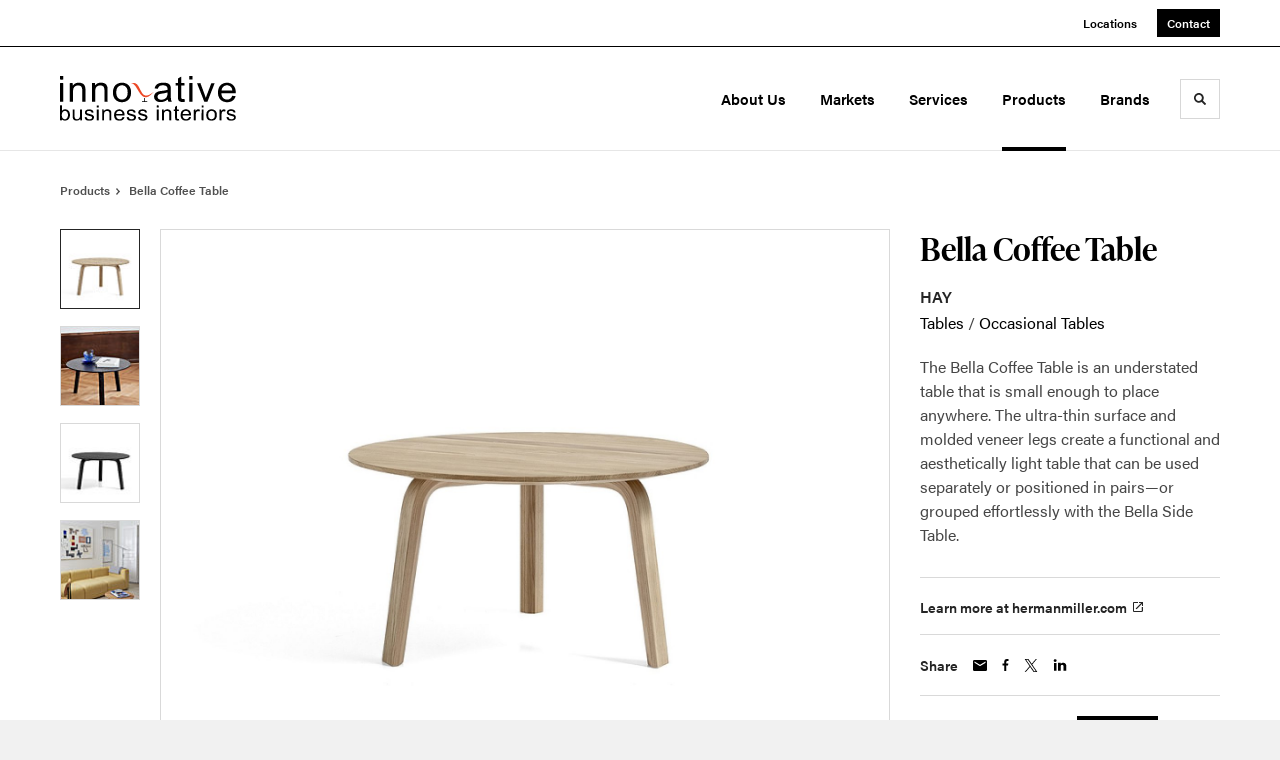

--- FILE ---
content_type: text/html; charset=utf-8
request_url: https://innovativenwa.com/products/bella-coffee-table
body_size: 96794
content:





<!DOCTYPE html>
<html lang="en" class="                ">

    
    <head>

    
          

    <!-- Google Tag Manager -->
    <script>(function(w,d,s,l,i){w[l]=w[l]||[];w[l].push({'gtm.start':
    new Date().getTime(),event:'gtm.js'});var f=d.getElementsByTagName(s)[0],
    j=d.createElement(s),dl=l!='dataLayer'?'&l='+l:'';j.async=true;j.src=
    'https://www.googletagmanager.com/gtm.js?id='+i+dl+ '&gtm_auth=wHBDqGHx4loPgfoAIWBlFA&gtm_preview=env-2&gtm_cookies_win=x';f.parentNode.insertBefore(j,f);
    })(window,document,'script','dataLayer','GTM-WXHRBXZ');</script>
    <!-- End Google Tag Manager -->

    

    

<!-- Meta -->

<meta charset="UTF-8">
<meta name="viewport" content="width=device-width, initial-scale=1.0">
<meta http-equiv="X-UA-Compatible" content="ie=edge">

<meta name="keywords" content="table, understated, bella, coffee, light, used, small, effortlessly, molded, veneer, legs, create, functional, aesthetically, separately"><meta name="description" content="The Bella Coffee Table is an understated table that is small enough to place anywhere. The ultra-thin surface and molded veneer legs create a functional…"><meta name="referrer" content="no-referrer-when-downgrade"><meta name="robots" content="all"><meta content="1592246277695054" property="fb:app_id"><meta content="en_US" property="og:locale"><meta content="Innovative Business Interiors" property="og:site_name"><meta content="website" property="og:type"><meta content="https://innovativenwa.com/products/bella-coffee-table" property="og:url"><meta content="Bella Coffee Table | Innovative Business Interiors" property="og:title"><meta content="The Bella Coffee Table is an understated table that is small enough to place anywhere. The ultra-thin surface and molded veneer legs create a functional…" property="og:description"><meta content="https://hmdp-ibfnwa.nyc3.cdn.digitaloceanspaces.com/production/products/_1200x630_crop_center-center_82_none/866a6f8c2bd5de9390f2dcc19032ebb4.jpg?mtime=1629225891" property="og:image"><meta content="1200" property="og:image:width"><meta content="630" property="og:image:height"><meta content="866a6f8c2bd5de9390f2dcc19032ebb4" property="og:image:alt"><meta content="https://www.pinterest.com/Innovative_NWA/" property="og:see_also"><meta content="https://www.instagram.com/innovative_nwa/" property="og:see_also"><meta content="https://www.linkedin.com/company/innovative-business-furniture" property="og:see_also"><meta content="https://www.facebook.com/Innovative-Business-Furniture" property="og:see_also"><meta name="twitter:card" content="summary_large_image"><meta name="twitter:creator" content="@"><meta name="twitter:title" content="Bella Coffee Table | Innovative Business Interiors"><meta name="twitter:description" content="The Bella Coffee Table is an understated table that is small enough to place anywhere. The ultra-thin surface and molded veneer legs create a functional…"><meta name="twitter:image" content="https://hmdp-ibfnwa.nyc3.cdn.digitaloceanspaces.com/production/products/_800x418_crop_center-center_82_none/866a6f8c2bd5de9390f2dcc19032ebb4.jpg?mtime=1629225891"><meta name="twitter:image:width" content="800"><meta name="twitter:image:height" content="418"><meta name="twitter:image:alt" content="866a6f8c2bd5de9390f2dcc19032ebb4">

<!-- Title -->
<title>Bella Coffee Table | Innovative Business Interiors</title>

          
<!-- Links -->
<link href="https://innovativenwa.com/products/bella-coffee-table" rel="canonical"><link href="https://innovativenwa.com/" rel="home"><link type="text/plain" href="https://innovativenwa.com/humans.txt" rel="author">


<!-- Icon -->
        <link type="image/png" href="https://hmdp-ibfnwa.nyc3.cdn.digitaloceanspaces.com/production/company/_192x192_crop_center-center_100_none/apple-touch-icon_2025-02-18-170938_waam.png" rel="icon" sizes="192x192">
        <link type="image/png" href="https://hmdp-ibfnwa.nyc3.cdn.digitaloceanspaces.com/production/company/_48x48_crop_center-center_100_none/apple-touch-icon_2025-02-18-170938_waam.png" rel="icon" sizes="48x48">
        <link type="image/png" href="https://hmdp-ibfnwa.nyc3.cdn.digitaloceanspaces.com/production/company/_32x32_crop_center-center_100_none/apple-touch-icon_2025-02-18-170938_waam.png" rel="icon" sizes="32x32">
        <link type="image/png" href="https://hmdp-ibfnwa.nyc3.cdn.digitaloceanspaces.com/production/company/_16x16_crop_center-center_100_none/apple-touch-icon_2025-02-18-170938_waam.png" rel="icon" sizes="16x16">
<!-- Apple Touch Icon -->
        <link type="image/png" href="https://hmdp-ibfnwa.nyc3.cdn.digitaloceanspaces.com/production/company/_180x180_crop_center-center_100_none/apple-touch-icon_2025-02-18-170938_waam.png" rel="apple-touch-icon" sizes="180x180">


          
<!-- json-LD -->
<script type="application/ld+json">{"@context":"https://schema.org","@graph":[{"@type":"ItemPage","author":{"@id":"https://www.innovativenwa.com#identity"},"copyrightHolder":{"@id":"https://www.innovativenwa.com#identity"},"copyrightYear":"2019","creator":{"@id":"http://mightyinthemidwest.com#creator"},"dateCreated":"2025-11-18T13:42:18-06:00","dateModified":"2025-12-15T23:10:30-06:00","datePublished":"2019-04-04T09:32:28-05:00","description":"The Bella Coffee Table is an understated table that is small enough to place anywhere. The ultra-thin surface and molded veneer legs create a functional and aesthetically light table that can be used separately or positioned in pairs—or grouped effortlessly with the Bella Side Table.","headline":"Bella Coffee Table","image":{"@type":"ImageObject","url":"https://hmdp-ibfnwa.nyc3.cdn.digitaloceanspaces.com/production/products/_1200x630_crop_center-center_82_none/866a6f8c2bd5de9390f2dcc19032ebb4.jpg?mtime=1629225891"},"inLanguage":"en-us","mainEntityOfPage":"https://innovativenwa.com/products/bella-coffee-table","name":"Bella Coffee Table","publisher":{"@id":"http://mightyinthemidwest.com#creator"},"url":"https://innovativenwa.com/products/bella-coffee-table"},{"@id":"https://www.innovativenwa.com#identity","@type":"LocalBusiness","address":{"@type":"PostalAddress","addressCountry":"US","addressLocality":"Springdale","addressRegion":"AR","postalCode":"72762","streetAddress":"3837 Elm Springs Rd"},"email":"info@ibfnwa.com","geo":{"@type":"GeoCoordinates","latitude":"36.19280640","longitude":"-94.17227310"},"image":{"@type":"ImageObject","height":"100","url":"https://hmdp-ibfnwa.nyc3.cdn.digitaloceanspaces.com/production/primaryImages/logo.jpg","width":"300"},"logo":{"@type":"ImageObject","height":"60","url":"https://hmdp-ibfnwa.nyc3.cdn.digitaloceanspaces.com/production/primaryImages/_600x60_fit_center-center_82_none/53161/logo.png?mtime=1629224926","width":"180"},"name":"Innovative Business Interiors","priceRange":"$","sameAs":["https://www.facebook.com/Innovative-Business-Furniture","https://www.linkedin.com/company/innovative-business-furniture","https://www.instagram.com/innovative_nwa/","https://www.pinterest.com/Innovative_NWA/"],"telephone":"4798722100","url":"https://www.innovativenwa.com"},{"@id":"http://mightyinthemidwest.com#creator","@type":"LocalBusiness","address":{"@type":"PostalAddress","addressCountry":"United States","addressLocality":"Grand Rapids","addressRegion":"MI","postalCode":"49503","streetAddress":"50 Louis St NW #520"},"alternateName":"Mighty","description":"Mighty is a digital strategy, design, and technology agency. We're a team of strategists, designers, and web technologists, here to help you find clarity and craft websites and digital products that effectively connect people to meaningful content. In partnership with MillerKnoll, we've developed and operated the MillerKnoll Dealer Platform (https://mkdealerplatform.com) since 2014, a robust custom website platform for 40+ MillerKnoll contract furniture dealers.","email":"hello@mightyinthemidwest.com","founder":"Cliff Wegner","foundingDate":"2007-08-01","foundingLocation":"Grand Rapids, MI","geo":{"@type":"GeoCoordinates","latitude":"42.9637494","longitude":"-85.6724149"},"image":{"@type":"ImageObject","height":"119","url":"https://hmdp-ibfnwa.nyc3.cdn.digitaloceanspaces.com/production/company/Mighty-Brand-Image.png","width":"119"},"logo":{"@type":"ImageObject","height":"60","url":"https://hmdp-ibfnwa.nyc3.cdn.digitaloceanspaces.com/production/company/_600x60_fit_center-center_82_none/Mighty-Brand-Image.png?mtime=1680708931","width":"60"},"name":"Mighty Co.","openingHoursSpecification":[{"@type":"OpeningHoursSpecification","closes":"17:00:00","dayOfWeek":["Monday"],"opens":"09:00:00"},{"@type":"OpeningHoursSpecification","closes":"17:00:00","dayOfWeek":["Tuesday"],"opens":"09:00:00"},{"@type":"OpeningHoursSpecification","closes":"17:00:00","dayOfWeek":["Wednesday"],"opens":"09:00:00"},{"@type":"OpeningHoursSpecification","closes":"17:00:00","dayOfWeek":["Thursday"],"opens":"09:00:00"},{"@type":"OpeningHoursSpecification","closes":"17:00:00","dayOfWeek":["Friday"],"opens":"09:00:00"}],"priceRange":"$$$","telephone":"(616) 222-0778","url":"http://mightyinthemidwest.com"},{"@type":"BreadcrumbList","description":"Breadcrumbs list","itemListElement":[{"@type":"ListItem","item":"https://innovativenwa.com/","name":"Homepage","position":1},{"@type":"ListItem","item":"https://innovativenwa.com/products","name":"Products","position":2},{"@type":"ListItem","item":"https://innovativenwa.com/products/bella-coffee-table","name":"Bella Coffee Table","position":3}],"name":"Breadcrumbs"}]}</script>

          
<!-- CSS -->


                        <link rel="stylesheet" href="https://use.typekit.net/kor8pzo.css" crossorigin="anonymous">

        

        <link rel="stylesheet" href="https://innovativenwa.com//dist/assets/millerknoll-BpA0rlRg.css">

<style>

:root {
    --abc:#FFFFFF;


}

body {
    background-color: #f1f1f1 !important;}

</style>


          
<!-- js -->




    <!-- Fathom - beautiful, simple website analytics -->
    <script src="https://cdn.usefathom.com/script.js" data-site="ULNEQVPI" data-cookieconsent="ignore" defer></script>
    <!-- / Fathom -->

        <script>window.passwordpolicy = {"showStrengthIndicator":true};</script>

    </head>

    
    <body>

    
        

        

    <!-- Google Tag Manager (noscript) -->
    <noscript><iframe src="https://www.googletagmanager.com/ns.html?id=GTM-WXHRBXZ&gtm_auth=wHBDqGHx4loPgfoAIWBlFA&gtm_preview=env-2&gtm_cookies_win=x"
    height="0" width="0" style="display:none;visibility:hidden"></iframe></noscript>
    <!-- End Google Tag Manager (noscript) -->


    
<!-- browser notifications -->

<noscript>
    <div class="o-container">
        <div class="c-noscript-notification">
            <p>
                <strong>JavaScript is not enabled!</strong>
                <br>This website requires your browser to have JavaScript enabled.
                Check <a href="http://enable-javascript.com" target="_blank" rel="noopener">enable-javascript.com</a> for instructions on how to enable JavaScript in your web browser.
            </p>
        </div>
    </div>
</noscript>

<!-- content -->

        
<nav class="c-skip-nav">

    


<a
         class="c-button || c-skip-nav__link" href="#bella-coffee-table-page" title="Skip to Content" >

        <span class="c-button__text">Skip to Content</span>

        
</a>

    


<a
         class="c-button || c-skip-nav__link" href="#skip-to-footer" title="Skip to Footer" >

        <span class="c-button__text">Skip to Footer</span>

        
</a>

</nav>

<div class="o-site-container o-container">

        <div class="c-header__oob" data-module-sub-nav-toggle></div>
    <header class="o-header c-header">
        

<nav class="c-header__utility">
    <ul class="c-header__utility--contact">
        
                            <li>
                    


<a
         class="c-link" href="https://innovativenwa.com/locations" title="Locations" >

        <span class="c-link__text">Locations</span>

        
</a>
                </li>
            
        
                            <li>
                    


<a
         class="c-button || -is-color-primary -is-small" href="https://innovativenwa.com/contact" title="Contact" >

        <span class="c-button__text">Contact</span>

        
</a>
                </li>
            
            </ul>
</nav>

        
<div class="c-header__elements">

        
        <a href="/" title="Innovative Business Interiors" class="c-header__logo">
        
<img  src="https://hmdp-ibfnwa.nyc3.cdn.digitaloceanspaces.com/production/company/logo_2021-08-10-143442.svg" alt="Innovative Business Interiors" draggable="false" />
    </a>

            
                
                    
        
        <nav class="c-header__navigation -is-right-aligned">

                <ul class="js-sub-nav">

            
                                                                
                                                                                                                    
                                                                                                                                                                                                                                                                                                                                                                                                                
                
                <li class="">
                    


<a
         class="c-link -is-caret--right || c-header__navigation-link js-sub-nav" href="https://innovativenwa.com/about" title="About Us"  data-module-sub-nav-toggle data-menu-target=about >

        <span class="c-link__text">About Us</span>

                <svg width="4" height="7" fill="currentColor" class="" enable-background="new 0 0 4 7" viewBox="0 0 4 7" xmlns="http://www.w3.org/2000/svg"><path clip-rule="evenodd" d="m0 5.9.9 1.1 3.1-3.5-3.1-3.5-.9 1.1 2.2 2.4z" fill-rule="evenodd"/></svg>
    
</a>
                </li>

            
                                                                
                                                                                                                    
                                                                                                                                                                                                                                                                                                                                                                                                                
                
                <li class="">
                    


<a
         class="c-link -is-caret--right || c-header__navigation-link js-sub-nav" href="https://innovativenwa.com/markets" title="Markets"  data-module-sub-nav-toggle data-menu-target=markets >

        <span class="c-link__text">Markets</span>

                <svg width="4" height="7" fill="currentColor" class="" enable-background="new 0 0 4 7" viewBox="0 0 4 7" xmlns="http://www.w3.org/2000/svg"><path clip-rule="evenodd" d="m0 5.9.9 1.1 3.1-3.5-3.1-3.5-.9 1.1 2.2 2.4z" fill-rule="evenodd"/></svg>
    
</a>
                </li>

            
                                                                
                                                                                                                    
                                                                                                                                                                                                                                                    
                
                <li class="">
                    


<a
         class="c-link -is-caret--right || c-header__navigation-link js-sub-nav" href="https://innovativenwa.com/services" title="Services"  data-module-sub-nav-toggle data-menu-target=services >

        <span class="c-link__text">Services</span>

                <svg width="4" height="7" fill="currentColor" class="" enable-background="new 0 0 4 7" viewBox="0 0 4 7" xmlns="http://www.w3.org/2000/svg"><path clip-rule="evenodd" d="m0 5.9.9 1.1 3.1-3.5-3.1-3.5-.9 1.1 2.2 2.4z" fill-rule="evenodd"/></svg>
    
</a>
                </li>

            
                                                                
                                                                            
                
                <li class="">
                    


<a
         class="c-link -is-caret--right || c-header__navigation-link js-sub-nav -is-active" href="https://innovativenwa.com/products" title="Products"  data-module-sub-nav-toggle data-menu-target=products >

        <span class="c-link__text">Products</span>

                <svg width="4" height="7" fill="currentColor" class="" enable-background="new 0 0 4 7" viewBox="0 0 4 7" xmlns="http://www.w3.org/2000/svg"><path clip-rule="evenodd" d="m0 5.9.9 1.1 3.1-3.5-3.1-3.5-.9 1.1 2.2 2.4z" fill-rule="evenodd"/></svg>
    
</a>
                </li>

            
                                                                
                                                                            
                
                <li class="-is-last-desktop">
                    


<a
         class="c-link || c-header__navigation-link" href="https://innovativenwa.com/brands" title="Brands" >

        <span class="c-link__text">Brands</span>

        
</a>
                </li>

            
                        
                <li class="-is-mobile-only">
                    


<a
         class="c-link || c-header__navigation-link" href="https://innovativenwa.com/locations" title="Locations" >

        <span class="c-link__text">Locations</span>

        
</a>
                </li>

            
                <li class="-is-mobile-only">
                    


<a
         class="c-link || c-header__navigation-link" href="https://innovativenwa.com/contact" title="Contact" >

        <span class="c-link__text">Contact</span>

        
</a>
                </li>

            
        </ul>
    </nav>

        <div class="c-header__search-frame">
        <button
        class="c-header__search-toggle"
        data-module-search-toggle
        data-module-sub-nav-toggle
        aria-label="Toggle Search"
        title="Toggle Search"
        aria-labelledby="search-toggle-label">
            <span class="sr-only" id="search-toggle-label">Toggle search</span>
            <svg width="16" height="16" fill="currentColor" class="-search" viewBox="0 0 16 16" xmlns="http://www.w3.org/2000/svg"><path d="m15.78 13.84-3.78-3.84a6.3 6.3 0 0 0 1-3.5 6.35 6.35 0 0 0 -.87-3.27 6.67 6.67 0 0 0 -2.36-2.36 6.35 6.35 0 0 0 -3.27-.87 6.35 6.35 0 0 0 -3.27.87 6.67 6.67 0 0 0 -2.36 2.36 6.35 6.35 0 0 0 -.87 3.27 6.35 6.35 0 0 0 .87 3.27 6.67 6.67 0 0 0 2.36 2.36 6.35 6.35 0 0 0 3.27.87 6.3 6.3 0 0 0 3.5-1l3.81 3.81a.76.76 0 0 0 1.07 0l.87-.87a.76.76 0 0 0 0-1.07zm-5.78-5.32a4.11 4.11 0 1 1 .53-2 4 4 0 0 1 -.53 2z"/></svg>
            <svg width="16" height="16" fill="currentColor" class="-close" enable-background="new 0 0 16 16" viewBox="0 0 16 16" xmlns="http://www.w3.org/2000/svg"><path clip-rule="evenodd" d="m16 1.3-1.3-1.3-6.7 6.7-6.7-6.7-1.3 1.3 6.7 6.7-6.7 6.7 1.3 1.3 6.7-6.7 6.7 6.7 1.3-1.3-6.7-6.7z" fill-rule="evenodd"/></svg>
        </button>
    </div>

        <div class="c-header__search">
        <form action="/search" method="get">
            <label>
                <span class="u-screen-reader-text">Search Input</span>
                <input type="text" value="" class="c-header__search-field" name="q" placeholder="Search" />
            </label>
            <button class="c-header__search-submit">
                <span>Search</span>
                <svg width="16" height="16" fill="currentColor" class="" viewBox="0 0 16 16" xmlns="http://www.w3.org/2000/svg"><path d="m15.78 13.84-3.78-3.84a6.3 6.3 0 0 0 1-3.5 6.35 6.35 0 0 0 -.87-3.27 6.67 6.67 0 0 0 -2.36-2.36 6.35 6.35 0 0 0 -3.27-.87 6.35 6.35 0 0 0 -3.27.87 6.67 6.67 0 0 0 -2.36 2.36 6.35 6.35 0 0 0 -.87 3.27 6.35 6.35 0 0 0 .87 3.27 6.67 6.67 0 0 0 2.36 2.36 6.35 6.35 0 0 0 3.27.87 6.3 6.3 0 0 0 3.5-1l3.81 3.81a.76.76 0 0 0 1.07 0l.87-.87a.76.76 0 0 0 0-1.07zm-5.78-5.32a4.11 4.11 0 1 1 .53-2 4 4 0 0 1 -.53 2z"/></svg>
            </button>
        </form>
    </div>

        <button class="c-header__burger" data-module-nav-toggle data-module-sub-nav-toggle>
        <svg width="21" height="14" fill="currentColor" class="-burger" enable-background="new 0 0 21 14" viewBox="0 0 21 14" xmlns="http://www.w3.org/2000/svg"><path clip-rule="evenodd" d="m0 14h21v-2.3h-21zm0-5.8h21v-2.4h-21zm0-8.2v2.3h21v-2.3z" fill-rule="evenodd"/></svg>
        <svg width="16" height="16" fill="currentColor" class="-close" enable-background="new 0 0 16 16" viewBox="0 0 16 16" xmlns="http://www.w3.org/2000/svg"><path clip-rule="evenodd" d="m16 1.3-1.3-1.3-6.7 6.7-6.7-6.7-1.3 1.3 6.7 6.7-6.7 6.7 1.3 1.3 6.7-6.7 6.7 6.7 1.3-1.3-6.7-6.7z" fill-rule="evenodd"/></svg>
    </button>

        
                            <div class="c-header__sub-nav js-sub-nav" id="aboutSubNav">
            <div class="c-header__sub-thumbnails js-sub-nav">
                <ul>

                    
                    <li class="-is-mobile-only">
                        <button class="c-header__sub-title" data-module-sub-nav-toggle>
                            <svg width="4" height="7" fill="currentColor" class="" enable-background="new 0 0 4 7" viewBox="0 0 4 7" xmlns="http://www.w3.org/2000/svg"><path clip-rule="evenodd" d="m4 1.1-.9-1.1-3.1 3.5 3.1 3.5.9-1.1-2.2-2.4z" fill-rule="evenodd"/></svg>
                            <span>About</span>
                        </button>
                    </li>

                    
                                                                                                                                                                <li >
                                    <a href="https://innovativenwa.com/about/why-innovative-business" title="Why Innovative?" class="c-header__sub-link">
                                        


    
    




<picture>
                <source media="(max-width: 320px)" srcset="https://hmdp-ibfnwa.nyc3.cdn.digitaloceanspaces.com/production/primaryImages/_640x480_crop_center-center_61_line/LogicReach_Lounge_Space_HighRes_Final_20190410095611887.png 640w" />
            <source media="(max-width: 768px)" srcset="https://hmdp-ibfnwa.nyc3.cdn.digitaloceanspaces.com/production/primaryImages/_1536x1152_crop_center-center_61_line/LogicReach_Lounge_Space_HighRes_Final_20190410095611887.png 1536w" />
            <source media="(max-width: 1600px)" srcset="https://hmdp-ibfnwa.nyc3.cdn.digitaloceanspaces.com/production/primaryImages/_1600x1200_crop_center-center_82_line/LogicReach_Lounge_Space_HighRes_Final_20190410095611887.png 1600w" />
        <!-- img tag for browsers that do not support picture element -->
    <img  src="data:image/svg+xml,%3Csvg%20xmlns=%27http://www.w3.org/2000/svg%27%20width=%271600%27%20height=%271200%27%20style=%27background:%23CCC%27%20/%3E" srcset="https://hmdp-ibfnwa.nyc3.cdn.digitaloceanspaces.com/production/primaryImages/_1600x1200_crop_center-center_82_line/LogicReach_Lounge_Space_HighRes_Final_20190410095611887.png 1600w, https://hmdp-ibfnwa.nyc3.cdn.digitaloceanspaces.com/production/primaryImages/_1536x1152_crop_center-center_61_line/LogicReach_Lounge_Space_HighRes_Final_20190410095611887.png 1536w, https://hmdp-ibfnwa.nyc3.cdn.digitaloceanspaces.com/production/primaryImages/_640x480_crop_center-center_61_line/LogicReach_Lounge_Space_HighRes_Final_20190410095611887.png 640w" width="1600" alt="Logic Reach Lounge Space High Res Final 20190410095611887" sizes="100vw" draggable="false" loading="lazy" />
</picture>


                                        <span>Why Innovative?</span>
                                    </a>
                                </li>
                            
                                                                                                                                                                <li >
                                    <a href="https://innovativenwa.com/about/our-company" title="Our Company" class="c-header__sub-link">
                                        


    
    




<picture>
                <source media="(max-width: 320px)" srcset="https://hmdp-ibfnwa.nyc3.cdn.digitaloceanspaces.com/production/primaryImages/_640x480_crop_center-center_61_line/GW20160190404_180804_175518.png 640w" />
            <source media="(max-width: 768px)" srcset="https://hmdp-ibfnwa.nyc3.cdn.digitaloceanspaces.com/production/primaryImages/_1536x1152_crop_center-center_61_line/GW20160190404_180804_175518.png 1536w" />
            <source media="(max-width: 1600px)" srcset="https://hmdp-ibfnwa.nyc3.cdn.digitaloceanspaces.com/production/primaryImages/_1600x1200_crop_center-center_82_line/GW20160190404_180804_175518.png 1600w" />
        <!-- img tag for browsers that do not support picture element -->
    <img  src="data:image/svg+xml,%3Csvg%20xmlns=%27http://www.w3.org/2000/svg%27%20width=%271600%27%20height=%271200%27%20style=%27background:%23CCC%27%20/%3E" srcset="https://hmdp-ibfnwa.nyc3.cdn.digitaloceanspaces.com/production/primaryImages/_1600x1200_crop_center-center_82_line/GW20160190404_180804_175518.png 1600w, https://hmdp-ibfnwa.nyc3.cdn.digitaloceanspaces.com/production/primaryImages/_1536x1152_crop_center-center_61_line/GW20160190404_180804_175518.png 1536w, https://hmdp-ibfnwa.nyc3.cdn.digitaloceanspaces.com/production/primaryImages/_640x480_crop_center-center_61_line/GW20160190404_180804_175518.png 640w" width="1600" alt="Gw20160190404" sizes="100vw" draggable="false" loading="lazy" />
</picture>


                                        <span>Our Company</span>
                                    </a>
                                </li>
                            
                                                                                                                                                                <li >
                                    <a href="https://innovativenwa.com/about/our-team" title="Innovative Team" class="c-header__sub-link">
                                        


    
    




<picture>
                <source media="(max-width: 320px)" srcset="https://hmdp-ibfnwa.nyc3.cdn.digitaloceanspaces.com/production/primaryImages/_640x480_crop_center-center_61_line/18-0101075.jpeg 640w" />
            <source media="(max-width: 768px)" srcset="https://hmdp-ibfnwa.nyc3.cdn.digitaloceanspaces.com/production/primaryImages/_1536x1152_crop_center-center_61_line/18-0101075.jpeg 1536w" />
            <source media="(max-width: 1600px)" srcset="https://hmdp-ibfnwa.nyc3.cdn.digitaloceanspaces.com/production/primaryImages/_1600x1200_crop_center-center_82_line/18-0101075.jpeg 1600w" />
        <!-- img tag for browsers that do not support picture element -->
    <img  src="data:image/svg+xml,%3Csvg%20xmlns=%27http://www.w3.org/2000/svg%27%20width=%271600%27%20height=%271200%27%20style=%27background:%23CCC%27%20/%3E" srcset="https://hmdp-ibfnwa.nyc3.cdn.digitaloceanspaces.com/production/primaryImages/_1600x1200_crop_center-center_82_line/18-0101075.jpeg 1600w, https://hmdp-ibfnwa.nyc3.cdn.digitaloceanspaces.com/production/primaryImages/_1536x1152_crop_center-center_61_line/18-0101075.jpeg 1536w, https://hmdp-ibfnwa.nyc3.cdn.digitaloceanspaces.com/production/primaryImages/_640x480_crop_center-center_61_line/18-0101075.jpeg 640w" width="1600" alt="18 0101075" sizes="100vw" draggable="false" loading="lazy" />
</picture>


                                        <span>Innovative Team</span>
                                    </a>
                                </li>
                            
                                                                                                                                                                <li >
                                    <a href="https://innovativenwa.com/about/careers" title="Innovative Careers" class="c-header__sub-link">
                                        


    
    




<picture>
                <source media="(max-width: 320px)" srcset="https://hmdp-ibfnwa.nyc3.cdn.digitaloceanspaces.com/production/primaryImages/_640x480_crop_center-center_61_line/LNDC_P_201706_001_RET-1-1-1800x900.jpg 640w" />
            <source media="(max-width: 768px)" srcset="https://hmdp-ibfnwa.nyc3.cdn.digitaloceanspaces.com/production/primaryImages/_1536x1152_crop_center-center_61_line/LNDC_P_201706_001_RET-1-1-1800x900.jpg 1536w" />
            <source media="(max-width: 1600px)" srcset="https://hmdp-ibfnwa.nyc3.cdn.digitaloceanspaces.com/production/primaryImages/_1600x1200_crop_center-center_82_line/LNDC_P_201706_001_RET-1-1-1800x900.jpg 1600w" />
        <!-- img tag for browsers that do not support picture element -->
    <img  src="data:image/svg+xml,%3Csvg%20xmlns=%27http://www.w3.org/2000/svg%27%20width=%271600%27%20height=%271200%27%20style=%27background:%23CCC%27%20/%3E" srcset="https://hmdp-ibfnwa.nyc3.cdn.digitaloceanspaces.com/production/primaryImages/_1600x1200_crop_center-center_82_line/LNDC_P_201706_001_RET-1-1-1800x900.jpg 1600w, https://hmdp-ibfnwa.nyc3.cdn.digitaloceanspaces.com/production/primaryImages/_1536x1152_crop_center-center_61_line/LNDC_P_201706_001_RET-1-1-1800x900.jpg 1536w, https://hmdp-ibfnwa.nyc3.cdn.digitaloceanspaces.com/production/primaryImages/_640x480_crop_center-center_61_line/LNDC_P_201706_001_RET-1-1-1800x900.jpg 640w" width="1600" alt="LNDC P 201706 001 RET 1 1 1800x900" sizes="100vw" draggable="false" loading="lazy" />
</picture>


                                        <span>Innovative Careers</span>
                                    </a>
                                </li>
                            
                                                                                                                                                                <li >
                                    <a href="https://innovativenwa.com/about/authorized-dealer" title="Certified Dealer" class="c-header__sub-link">
                                        


    
    




<picture>
                <source media="(max-width: 320px)" srcset="https://hmdp-ibfnwa.nyc3.cdn.digitaloceanspaces.com/production/primaryImages/_640x480_crop_center-center_61_line/Authorized.png 640w" />
            <source media="(max-width: 768px)" srcset="https://hmdp-ibfnwa.nyc3.cdn.digitaloceanspaces.com/production/primaryImages/_1536x1152_crop_center-center_61_line/Authorized.png 1536w" />
            <source media="(max-width: 1600px)" srcset="https://hmdp-ibfnwa.nyc3.cdn.digitaloceanspaces.com/production/primaryImages/_1600x1200_crop_center-center_82_line/Authorized.png 1600w" />
        <!-- img tag for browsers that do not support picture element -->
    <img  src="data:image/svg+xml,%3Csvg%20xmlns=%27http://www.w3.org/2000/svg%27%20width=%271600%27%20height=%271200%27%20style=%27background:%23CCC%27%20/%3E" srcset="https://hmdp-ibfnwa.nyc3.cdn.digitaloceanspaces.com/production/primaryImages/_1600x1200_crop_center-center_82_line/Authorized.png 1600w, https://hmdp-ibfnwa.nyc3.cdn.digitaloceanspaces.com/production/primaryImages/_1536x1152_crop_center-center_61_line/Authorized.png 1536w, https://hmdp-ibfnwa.nyc3.cdn.digitaloceanspaces.com/production/primaryImages/_640x480_crop_center-center_61_line/Authorized.png 640w" width="1600" alt="Authorized" sizes="100vw" draggable="false" loading="lazy" />
</picture>


                                        <span>Certified Dealer</span>
                                    </a>
                                </li>
                            
                                                                                                                                                                <li class="-is-mobile-only">
                                    <a href="https://innovativenwa.com/about/sustainability" title="Sustainability" class="c-header__sub-link">
                                        


    
    




<picture>
                <source media="(max-width: 320px)" srcset="https://hmdp-ibfnwa.nyc3.cdn.digitaloceanspaces.com/production/primaryImages/_640x480_crop_center-center_61_line/Outdoor-4.png 640w" />
            <source media="(max-width: 768px)" srcset="https://hmdp-ibfnwa.nyc3.cdn.digitaloceanspaces.com/production/primaryImages/_1536x1152_crop_center-center_61_line/Outdoor-4.png 1536w" />
            <source media="(max-width: 1600px)" srcset="https://hmdp-ibfnwa.nyc3.cdn.digitaloceanspaces.com/production/primaryImages/_1600x1200_crop_center-center_82_line/Outdoor-4.png 1600w" />
        <!-- img tag for browsers that do not support picture element -->
    <img  src="data:image/svg+xml,%3Csvg%20xmlns=%27http://www.w3.org/2000/svg%27%20width=%271600%27%20height=%271200%27%20style=%27background:%23CCC%27%20/%3E" srcset="https://hmdp-ibfnwa.nyc3.cdn.digitaloceanspaces.com/production/primaryImages/_1600x1200_crop_center-center_82_line/Outdoor-4.png 1600w, https://hmdp-ibfnwa.nyc3.cdn.digitaloceanspaces.com/production/primaryImages/_1536x1152_crop_center-center_61_line/Outdoor-4.png 1536w, https://hmdp-ibfnwa.nyc3.cdn.digitaloceanspaces.com/production/primaryImages/_640x480_crop_center-center_61_line/Outdoor-4.png 640w" width="1600" alt="Outdoor 4" sizes="100vw" draggable="false" loading="lazy" />
</picture>


                                        <span>Sustainability</span>
                                    </a>
                                </li>
                            
                    
                    <li class="-is-view-all">
                        


<a
         class="c-link -is-cta-arrow--right || c-cta -is-color-primary -has-arrow" href="https://innovativenwa.com/about" title="All About" >

        <span class="c-link__text">All About</span>

                <svg class="c-cta__arrow" width="17" height="10" fill="currentColor" enable-background="new 0 0 17 10" viewBox="0 0 17 10" xmlns="http://www.w3.org/2000/svg"><path clip-rule="evenodd" d="m0 3.9h13l-2.4-2.4 1.5-1.5 4.9 5-4.9 5-1.5-1.5 2.4-2.4h-13z" fill-rule="evenodd"/></svg>
    
</a>
                    </li>
                </ul>
            </div>
        </div>

                        
        
                        
        
                        
        
                        
        
                        
        
                        
        
                        
        
        
    
                            <div class="c-header__sub-nav js-sub-nav" id="marketsSubNav">
            <div class="c-header__sub-thumbnails js-sub-nav">
                <ul>

                    
                    <li class="-is-mobile-only">
                        <button class="c-header__sub-title" data-module-sub-nav-toggle>
                            <svg width="4" height="7" fill="currentColor" class="" enable-background="new 0 0 4 7" viewBox="0 0 4 7" xmlns="http://www.w3.org/2000/svg"><path clip-rule="evenodd" d="m4 1.1-.9-1.1-3.1 3.5 3.1 3.5.9-1.1-2.2-2.4z" fill-rule="evenodd"/></svg>
                            <span>Markets</span>
                        </button>
                    </li>

                    
                                            
                                                                                                                    <li >
                                    <a href="https://innovativenwa.com/markets/commercial" title="Commercial" class="c-header__sub-link">
                                        


    
    




<picture>
                <source media="(max-width: 320px)" srcset="https://hmdp-ibfnwa.nyc3.cdn.digitaloceanspaces.com/production/primaryImages/_640x480_crop_center-center_61_line/Channel_WorkHub_Render_20180516142658532_G.jpg 640w" />
            <source media="(max-width: 768px)" srcset="https://hmdp-ibfnwa.nyc3.cdn.digitaloceanspaces.com/production/primaryImages/_1536x1152_crop_center-center_61_line/Channel_WorkHub_Render_20180516142658532_G.jpg 1536w" />
            <source media="(max-width: 1600px)" srcset="https://hmdp-ibfnwa.nyc3.cdn.digitaloceanspaces.com/production/primaryImages/_1600x1200_crop_center-center_82_line/Channel_WorkHub_Render_20180516142658532_G.jpg 1600w" />
        <!-- img tag for browsers that do not support picture element -->
    <img  src="data:image/svg+xml,%3Csvg%20xmlns=%27http://www.w3.org/2000/svg%27%20width=%271600%27%20height=%271200%27%20style=%27background:%23CCC%27%20/%3E" srcset="https://hmdp-ibfnwa.nyc3.cdn.digitaloceanspaces.com/production/primaryImages/_1600x1200_crop_center-center_82_line/Channel_WorkHub_Render_20180516142658532_G.jpg 1600w, https://hmdp-ibfnwa.nyc3.cdn.digitaloceanspaces.com/production/primaryImages/_1536x1152_crop_center-center_61_line/Channel_WorkHub_Render_20180516142658532_G.jpg 1536w, https://hmdp-ibfnwa.nyc3.cdn.digitaloceanspaces.com/production/primaryImages/_640x480_crop_center-center_61_line/Channel_WorkHub_Render_20180516142658532_G.jpg 640w" width="1600" alt="Channel Work Hub Render 20180516142658532 G" sizes="100vw" draggable="false" loading="lazy" />
</picture>


                                        <span>Commercial</span>
                                    </a>
                                </li>
                            
                                            
                                                                                                                    <li >
                                    <a href="https://innovativenwa.com/markets/small-business" title="Small and Medium Business" class="c-header__sub-link">
                                        


    
    




<picture>
                <source media="(max-width: 320px)" srcset="https://hmdp-ibfnwa.nyc3.cdn.digitaloceanspaces.com/production/primaryImages/_640x480_crop_center-center_61_line/genuine-platform-bench-nelson-platform-bench-herman-miller-nelson-benchimol-nelson-bench-plans__nelson-bench.png 640w" />
            <source media="(max-width: 768px)" srcset="https://hmdp-ibfnwa.nyc3.cdn.digitaloceanspaces.com/production/primaryImages/_1536x1152_crop_center-center_61_line/genuine-platform-bench-nelson-platform-bench-herman-miller-nelson-benchimol-nelson-bench-plans__nelson-bench.png 1536w" />
            <source media="(max-width: 1600px)" srcset="https://hmdp-ibfnwa.nyc3.cdn.digitaloceanspaces.com/production/primaryImages/_1600x1200_crop_center-center_82_line/genuine-platform-bench-nelson-platform-bench-herman-miller-nelson-benchimol-nelson-bench-plans__nelson-bench.png 1600w" />
        <!-- img tag for browsers that do not support picture element -->
    <img  src="data:image/svg+xml,%3Csvg%20xmlns=%27http://www.w3.org/2000/svg%27%20width=%271600%27%20height=%271200%27%20style=%27background:%23CCC%27%20/%3E" srcset="https://hmdp-ibfnwa.nyc3.cdn.digitaloceanspaces.com/production/primaryImages/_1600x1200_crop_center-center_82_line/genuine-platform-bench-nelson-platform-bench-herman-miller-nelson-benchimol-nelson-bench-plans__nelson-bench.png 1600w, https://hmdp-ibfnwa.nyc3.cdn.digitaloceanspaces.com/production/primaryImages/_1536x1152_crop_center-center_61_line/genuine-platform-bench-nelson-platform-bench-herman-miller-nelson-benchimol-nelson-bench-plans__nelson-bench.png 1536w, https://hmdp-ibfnwa.nyc3.cdn.digitaloceanspaces.com/production/primaryImages/_640x480_crop_center-center_61_line/genuine-platform-bench-nelson-platform-bench-herman-miller-nelson-benchimol-nelson-bench-plans__nelson-bench.png 640w" width="1600" alt="Genuine Platform Bench Nelson Platform Bench Herman Miller Nelson Benchimol Nelson Bench Plans Nelson Bench" sizes="100vw" draggable="false" loading="lazy" />
</picture>


                                        <span>Small and Medium Business</span>
                                    </a>
                                </li>
                            
                                            
                                                                                                                    <li >
                                    <a href="https://innovativenwa.com/markets/education" title="Education" class="c-header__sub-link">
                                        


    
    




<picture>
                <source media="(max-width: 320px)" srcset="https://hmdp-ibfnwa.nyc3.cdn.digitaloceanspaces.com/production/primaryImages/_640x480_crop_center-center_61_line/OFS_Kintra_01_v37.1_wr.png 640w" />
            <source media="(max-width: 768px)" srcset="https://hmdp-ibfnwa.nyc3.cdn.digitaloceanspaces.com/production/primaryImages/_1536x1152_crop_center-center_61_line/OFS_Kintra_01_v37.1_wr.png 1536w" />
            <source media="(max-width: 1600px)" srcset="https://hmdp-ibfnwa.nyc3.cdn.digitaloceanspaces.com/production/primaryImages/_1600x1200_crop_center-center_82_line/OFS_Kintra_01_v37.1_wr.png 1600w" />
        <!-- img tag for browsers that do not support picture element -->
    <img  src="data:image/svg+xml,%3Csvg%20xmlns=%27http://www.w3.org/2000/svg%27%20width=%271600%27%20height=%271200%27%20style=%27background:%23CCC%27%20/%3E" srcset="https://hmdp-ibfnwa.nyc3.cdn.digitaloceanspaces.com/production/primaryImages/_1600x1200_crop_center-center_82_line/OFS_Kintra_01_v37.1_wr.png 1600w, https://hmdp-ibfnwa.nyc3.cdn.digitaloceanspaces.com/production/primaryImages/_1536x1152_crop_center-center_61_line/OFS_Kintra_01_v37.1_wr.png 1536w, https://hmdp-ibfnwa.nyc3.cdn.digitaloceanspaces.com/production/primaryImages/_640x480_crop_center-center_61_line/OFS_Kintra_01_v37.1_wr.png 640w" width="1600" alt="Ofs Kintra 01 V37 1 Wr" sizes="100vw" draggable="false" loading="lazy" />
</picture>


                                        <span>Education</span>
                                    </a>
                                </li>
                            
                                            
                                                                                                                    <li >
                                    <a href="https://innovativenwa.com/markets/government" title="Government" class="c-header__sub-link">
                                        


    
    




<picture>
                <source media="(max-width: 320px)" srcset="https://hmdp-ibfnwa.nyc3.cdn.digitaloceanspaces.com/production/primaryImages/_640x480_crop_center-center_61_line/CAN_4310_20180412125238343.png 640w" />
            <source media="(max-width: 768px)" srcset="https://hmdp-ibfnwa.nyc3.cdn.digitaloceanspaces.com/production/primaryImages/_1536x1152_crop_center-center_61_line/CAN_4310_20180412125238343.png 1536w" />
            <source media="(max-width: 1600px)" srcset="https://hmdp-ibfnwa.nyc3.cdn.digitaloceanspaces.com/production/primaryImages/_1600x1200_crop_center-center_82_line/CAN_4310_20180412125238343.png 1600w" />
        <!-- img tag for browsers that do not support picture element -->
    <img  src="data:image/svg+xml,%3Csvg%20xmlns=%27http://www.w3.org/2000/svg%27%20width=%271600%27%20height=%271200%27%20style=%27background:%23CCC%27%20/%3E" srcset="https://hmdp-ibfnwa.nyc3.cdn.digitaloceanspaces.com/production/primaryImages/_1600x1200_crop_center-center_82_line/CAN_4310_20180412125238343.png 1600w, https://hmdp-ibfnwa.nyc3.cdn.digitaloceanspaces.com/production/primaryImages/_1536x1152_crop_center-center_61_line/CAN_4310_20180412125238343.png 1536w, https://hmdp-ibfnwa.nyc3.cdn.digitaloceanspaces.com/production/primaryImages/_640x480_crop_center-center_61_line/CAN_4310_20180412125238343.png 640w" width="1600" alt="Can 4310 20180412125238343" sizes="100vw" draggable="false" loading="lazy" />
</picture>


                                        <span>Government</span>
                                    </a>
                                </li>
                            
                                            
                                                                                                                    <li >
                                    <a href="https://innovativenwa.com/markets/healthcare" title="Healthcare" class="c-header__sub-link">
                                        


    
    




<picture>
                <source media="(max-width: 320px)" srcset="https://hmdp-ibfnwa.nyc3.cdn.digitaloceanspaces.com/production/primaryImages/_640x480_crop_center-center_61_line/nof_10_ESS14_Essay_WaveWorks_Metal_Exhibit_Nurses_Station_HC_Focus_Rev16_ExhibitCROP_hi.png 640w" />
            <source media="(max-width: 768px)" srcset="https://hmdp-ibfnwa.nyc3.cdn.digitaloceanspaces.com/production/primaryImages/_1536x1152_crop_center-center_61_line/nof_10_ESS14_Essay_WaveWorks_Metal_Exhibit_Nurses_Station_HC_Focus_Rev16_ExhibitCROP_hi.png 1536w" />
            <source media="(max-width: 1600px)" srcset="https://hmdp-ibfnwa.nyc3.cdn.digitaloceanspaces.com/production/primaryImages/_1600x1200_crop_center-center_82_line/nof_10_ESS14_Essay_WaveWorks_Metal_Exhibit_Nurses_Station_HC_Focus_Rev16_ExhibitCROP_hi.png 1600w" />
        <!-- img tag for browsers that do not support picture element -->
    <img  src="data:image/svg+xml,%3Csvg%20xmlns=%27http://www.w3.org/2000/svg%27%20width=%271600%27%20height=%271200%27%20style=%27background:%23CCC%27%20/%3E" srcset="https://hmdp-ibfnwa.nyc3.cdn.digitaloceanspaces.com/production/primaryImages/_1600x1200_crop_center-center_82_line/nof_10_ESS14_Essay_WaveWorks_Metal_Exhibit_Nurses_Station_HC_Focus_Rev16_ExhibitCROP_hi.png 1600w, https://hmdp-ibfnwa.nyc3.cdn.digitaloceanspaces.com/production/primaryImages/_1536x1152_crop_center-center_61_line/nof_10_ESS14_Essay_WaveWorks_Metal_Exhibit_Nurses_Station_HC_Focus_Rev16_ExhibitCROP_hi.png 1536w, https://hmdp-ibfnwa.nyc3.cdn.digitaloceanspaces.com/production/primaryImages/_640x480_crop_center-center_61_line/nof_10_ESS14_Essay_WaveWorks_Metal_Exhibit_Nurses_Station_HC_Focus_Rev16_ExhibitCROP_hi.png 640w" width="1600" alt="Nof 10 Ess14 Essay Wave Works Metal Exhibit Nurses Station Hc Focus Rev16 Exhibit Crop Hi" sizes="100vw" draggable="false" loading="lazy" />
</picture>


                                        <span>Healthcare</span>
                                    </a>
                                </li>
                            
                                            
                                                                                                                    <li class="-is-mobile-only">
                                    <a href="https://innovativenwa.com/markets/home-office-ideas" title="Home Office Ideas" class="c-header__sub-link">
                                        


    
    




<picture>
                <source media="(max-width: 320px)" srcset="https://hmdp-ibfnwa.nyc3.cdn.digitaloceanspaces.com/production/primaryImages/_640x480_crop_center-center_61_line/bevel-6743-small-modern-home-office-desk-BDI-furniture-DOK-product-type-1200-675-Copy.jpg 640w" />
            <source media="(max-width: 768px)" srcset="https://hmdp-ibfnwa.nyc3.cdn.digitaloceanspaces.com/production/primaryImages/_1536x1152_crop_center-center_61_line/bevel-6743-small-modern-home-office-desk-BDI-furniture-DOK-product-type-1200-675-Copy.jpg 1536w" />
            <source media="(max-width: 1600px)" srcset="https://hmdp-ibfnwa.nyc3.cdn.digitaloceanspaces.com/production/primaryImages/_1600x1200_crop_center-center_82_line/bevel-6743-small-modern-home-office-desk-BDI-furniture-DOK-product-type-1200-675-Copy.jpg 1600w" />
        <!-- img tag for browsers that do not support picture element -->
    <img  src="data:image/svg+xml,%3Csvg%20xmlns=%27http://www.w3.org/2000/svg%27%20width=%271600%27%20height=%271200%27%20style=%27background:%23CCC%27%20/%3E" srcset="https://hmdp-ibfnwa.nyc3.cdn.digitaloceanspaces.com/production/primaryImages/_1600x1200_crop_center-center_82_line/bevel-6743-small-modern-home-office-desk-BDI-furniture-DOK-product-type-1200-675-Copy.jpg 1600w, https://hmdp-ibfnwa.nyc3.cdn.digitaloceanspaces.com/production/primaryImages/_1536x1152_crop_center-center_61_line/bevel-6743-small-modern-home-office-desk-BDI-furniture-DOK-product-type-1200-675-Copy.jpg 1536w, https://hmdp-ibfnwa.nyc3.cdn.digitaloceanspaces.com/production/primaryImages/_640x480_crop_center-center_61_line/bevel-6743-small-modern-home-office-desk-BDI-furniture-DOK-product-type-1200-675-Copy.jpg 640w" width="1600" alt="Bevel 6743 small modern home office desk BDI furniture DOK product type 1200 675 Copy" sizes="100vw" draggable="false" loading="lazy" />
</picture>


                                        <span>Home Office Ideas</span>
                                    </a>
                                </li>
                            
                    
                    <li class="-is-view-all">
                        


<a
         class="c-link -is-cta-arrow--right || c-cta -is-color-primary -has-arrow" href="https://innovativenwa.com/markets" title="All Markets" >

        <span class="c-link__text">All Markets</span>

                <svg class="c-cta__arrow" width="17" height="10" fill="currentColor" enable-background="new 0 0 17 10" viewBox="0 0 17 10" xmlns="http://www.w3.org/2000/svg"><path clip-rule="evenodd" d="m0 3.9h13l-2.4-2.4 1.5-1.5 4.9 5-4.9 5-1.5-1.5 2.4-2.4h-13z" fill-rule="evenodd"/></svg>
    
</a>
                    </li>
                </ul>
            </div>
        </div>


                        
        
                        
        
                        
        
                        
        
                        
        
                        
        
                        
        

        
    
                            <div class="c-header__sub-nav js-sub-nav" id="servicesSubNav">
            <div class="c-header__sub-thumbnails js-sub-nav">
                <ul>

                    
                    <li class="-is-mobile-only">
                        <button class="c-header__sub-title" data-module-sub-nav-toggle>
                            <svg width="4" height="7" fill="currentColor" class="" enable-background="new 0 0 4 7" viewBox="0 0 4 7" xmlns="http://www.w3.org/2000/svg"><path clip-rule="evenodd" d="m4 1.1-.9-1.1-3.1 3.5 3.1 3.5.9-1.1-2.2-2.4z" fill-rule="evenodd"/></svg>
                            <span>Services</span>
                        </button>
                    </li>

                    
                                                                                                                                                    <li >
                                <a href="https://innovativenwa.com/services/space-planning-and-design" title="Space Planning and Interior Design" class="c-header__sub-link">
                                    


    
    




<picture>
                <source media="(max-width: 320px)" srcset="https://hmdp-ibfnwa.nyc3.cdn.digitaloceanspaces.com/production/primaryImages/_640x480_crop_center-center_61_line/Design.png 640w" />
            <source media="(max-width: 768px)" srcset="https://hmdp-ibfnwa.nyc3.cdn.digitaloceanspaces.com/production/primaryImages/_1536x1152_crop_center-center_61_line/Design.png 1536w" />
            <source media="(max-width: 1600px)" srcset="https://hmdp-ibfnwa.nyc3.cdn.digitaloceanspaces.com/production/primaryImages/_1600x1200_crop_center-center_82_line/Design.png 1600w" />
        <!-- img tag for browsers that do not support picture element -->
    <img  src="data:image/svg+xml,%3Csvg%20xmlns=%27http://www.w3.org/2000/svg%27%20width=%271600%27%20height=%271200%27%20style=%27background:%23CCC%27%20/%3E" srcset="https://hmdp-ibfnwa.nyc3.cdn.digitaloceanspaces.com/production/primaryImages/_1600x1200_crop_center-center_82_line/Design.png 1600w, https://hmdp-ibfnwa.nyc3.cdn.digitaloceanspaces.com/production/primaryImages/_1536x1152_crop_center-center_61_line/Design.png 1536w, https://hmdp-ibfnwa.nyc3.cdn.digitaloceanspaces.com/production/primaryImages/_640x480_crop_center-center_61_line/Design.png 640w" width="1600" alt="Design" sizes="100vw" draggable="false" loading="lazy" />
</picture>


                                    <span>Space Planning and Interior Design</span>
                                </a>
                            </li>
                        
                                                                                                                                                    <li >
                                <a href="https://innovativenwa.com/services/service-and-warranty" title="Service and Warranty" class="c-header__sub-link">
                                    


    
    




<picture>
                <source media="(max-width: 320px)" srcset="https://hmdp-ibfnwa.nyc3.cdn.digitaloceanspaces.com/production/primaryImages/_640x480_crop_center-center_61_line/orange-eames.PNG 640w" />
            <source media="(max-width: 768px)" srcset="https://hmdp-ibfnwa.nyc3.cdn.digitaloceanspaces.com/production/primaryImages/_1536x1152_crop_center-center_61_line/orange-eames.PNG 1536w" />
            <source media="(max-width: 1600px)" srcset="https://hmdp-ibfnwa.nyc3.cdn.digitaloceanspaces.com/production/primaryImages/_1600x1200_crop_center-center_82_line/orange-eames.PNG 1600w" />
        <!-- img tag for browsers that do not support picture element -->
    <img  src="data:image/svg+xml,%3Csvg%20xmlns=%27http://www.w3.org/2000/svg%27%20width=%271600%27%20height=%271200%27%20style=%27background:%23CCC%27%20/%3E" srcset="https://hmdp-ibfnwa.nyc3.cdn.digitaloceanspaces.com/production/primaryImages/_1600x1200_crop_center-center_82_line/orange-eames.PNG 1600w, https://hmdp-ibfnwa.nyc3.cdn.digitaloceanspaces.com/production/primaryImages/_1536x1152_crop_center-center_61_line/orange-eames.PNG 1536w, https://hmdp-ibfnwa.nyc3.cdn.digitaloceanspaces.com/production/primaryImages/_640x480_crop_center-center_61_line/orange-eames.PNG 640w" width="1600" alt="Orange Eames" sizes="100vw" draggable="false" loading="lazy" />
</picture>


                                    <span>Service and Warranty</span>
                                </a>
                            </li>
                        
                                                                                                                                                    <li >
                                <a href="https://innovativenwa.com/services/delivery-and-installation-services" title="Delivery and Installation Services" class="c-header__sub-link">
                                    


    
    




<picture>
                <source media="(max-width: 320px)" srcset="https://hmdp-ibfnwa.nyc3.cdn.digitaloceanspaces.com/production/primaryImages/_640x480_crop_center-center_61_line/EN_CAN_P_20151201_404.png 640w" />
            <source media="(max-width: 768px)" srcset="https://hmdp-ibfnwa.nyc3.cdn.digitaloceanspaces.com/production/primaryImages/_1536x1152_crop_center-center_61_line/EN_CAN_P_20151201_404.png 1536w" />
            <source media="(max-width: 1600px)" srcset="https://hmdp-ibfnwa.nyc3.cdn.digitaloceanspaces.com/production/primaryImages/_1600x1200_crop_center-center_82_line/EN_CAN_P_20151201_404.png 1600w" />
        <!-- img tag for browsers that do not support picture element -->
    <img  src="data:image/svg+xml,%3Csvg%20xmlns=%27http://www.w3.org/2000/svg%27%20width=%271600%27%20height=%271200%27%20style=%27background:%23CCC%27%20/%3E" srcset="https://hmdp-ibfnwa.nyc3.cdn.digitaloceanspaces.com/production/primaryImages/_1600x1200_crop_center-center_82_line/EN_CAN_P_20151201_404.png 1600w, https://hmdp-ibfnwa.nyc3.cdn.digitaloceanspaces.com/production/primaryImages/_1536x1152_crop_center-center_61_line/EN_CAN_P_20151201_404.png 1536w, https://hmdp-ibfnwa.nyc3.cdn.digitaloceanspaces.com/production/primaryImages/_640x480_crop_center-center_61_line/EN_CAN_P_20151201_404.png 640w" width="1600" alt="En Can P 20151201 404" sizes="100vw" draggable="false" loading="lazy" />
</picture>


                                    <span>Delivery and Installation Services</span>
                                </a>
                            </li>
                        
                    
                    <li class="-is-view-all">
                        


<a
         class="c-link -is-cta-arrow--right || c-cta -is-color-primary -has-arrow" href="https://innovativenwa.com/services" title="All Services" >

        <span class="c-link__text">All Services</span>

                <svg class="c-cta__arrow" width="17" height="10" fill="currentColor" enable-background="new 0 0 17 10" viewBox="0 0 17 10" xmlns="http://www.w3.org/2000/svg"><path clip-rule="evenodd" d="m0 3.9h13l-2.4-2.4 1.5-1.5 4.9 5-4.9 5-1.5-1.5 2.4-2.4h-13z" fill-rule="evenodd"/></svg>
    
</a>
                    </li>
                </ul>
            </div>
        </div>


                
        
        
                        
        
                        
        
                        
        
        
    
                            <div class="c-header__sub-nav js-sub-nav" id="productsSubNav">
            <div class="c-header__sub-products js-sub-nav">
                <ul class="-is-root">
                    <li class="-is-root-element -is-mobile-only">
                        <button class="c-header__sub-title" data-module-sub-nav-toggle>
                            <svg width="4" height="7" fill="currentColor" class="" enable-background="new 0 0 4 7" viewBox="0 0 4 7" xmlns="http://www.w3.org/2000/svg"><path clip-rule="evenodd" d="m4 1.1-.9-1.1-3.1 3.5 3.1 3.5.9-1.1-2.2-2.4z" fill-rule="evenodd"/></svg>
                            <span>Products</span>
                        </button>
                    </li>
                    <li class="-is-root-element">
                        <ul class="-is-secondary">
                            <li class="-is-secondary-element -is-secondary-headline">
                                <span class="c-header__sub-list-title">Browse By Category</span>
                            </li>
                            <li class="-is-secondary-element">
                                
                                                                                                        <ul class="-is-tertiary">
                                                                                    <li>
                                                


<a
         class="c-link || c-header__sub-link" href="/products?category=storage" title="Storage" >

        <span class="c-link__text">Storage</span>

        
</a>
                                            </li>
                                                                                    <li>
                                                


<a
         class="c-link || c-header__sub-link" href="/products?category=seating" title="Seating" >

        <span class="c-link__text">Seating</span>

        
</a>
                                            </li>
                                                                                    <li>
                                                


<a
         class="c-link || c-header__sub-link" href="/products?category=accessories" title="Accessories" >

        <span class="c-link__text">Accessories</span>

        
</a>
                                            </li>
                                                                                    <li>
                                                


<a
         class="c-link || c-header__sub-link" href="/products?category=tables" title="Tables" >

        <span class="c-link__text">Tables</span>

        
</a>
                                            </li>
                                                                            </ul>
                                                                        <ul class="-is-tertiary">
                                                                                    <li>
                                                


<a
         class="c-link || c-header__sub-link" href="/products?category=desks-and-workspaces" title="Desks and Workspaces" >

        <span class="c-link__text">Desks and Workspaces</span>

        
</a>
                                            </li>
                                                                                    <li>
                                                


<a
         class="c-link || c-header__sub-link" href="/products?category=space-division" title="Space Division" >

        <span class="c-link__text">Space Division</span>

        
</a>
                                            </li>
                                                                                    <li>
                                                


<a
         class="c-link || c-header__sub-link" href="/products?category=healthcare" title="Healthcare" >

        <span class="c-link__text">Healthcare</span>

        
</a>
                                            </li>
                                                                            </ul>
                                                                    
                            </li>
                        </ul>

                        <ul class="-is-secondary">
                            <li class="-is-secondary-element -is-secondary-headline">
                                <span class="c-header__sub-list-title">Browse By Brand</span>
                            </li>
                            <li class="-is-secondary-element">

                                                                
                                
                                                                        <ul class="-is-tertiary">
                                                                                    <li>
                                                


<a
         class="c-link || c-header__sub-link" href="/products?brand=herman-miller" title="Herman Miller" >

        <span class="c-link__text">Herman Miller</span>

        
</a>
                                            </li>
                                                                                    <li>
                                                


<a
         class="c-link || c-header__sub-link" href="/products?brand=geiger" title="Geiger" >

        <span class="c-link__text">Geiger</span>

        
</a>
                                            </li>
                                                                                    <li>
                                                


<a
         class="c-link || c-header__sub-link" href="/products?brand=naughtone" title="NaughtOne" >

        <span class="c-link__text">NaughtOne</span>

        
</a>
                                            </li>
                                                                            </ul>
                                                                        <ul class="-is-tertiary">
                                                                                    <li>
                                                


<a
         class="c-link || c-header__sub-link" href="/products?brand=hay" title="HAY" >

        <span class="c-link__text">HAY</span>

        
</a>
                                            </li>
                                                                                    <li>
                                                


<a
         class="c-link || c-header__sub-link" href="/products?brand=knoll" title="Knoll" >

        <span class="c-link__text">Knoll</span>

        
</a>
                                            </li>
                                                                            </ul>
                                    
                                
                            </li>
                        </ul>

                        <ul class="-is-secondary -is-hidden-mobile">
                            <li class="-is-secondary-element -is-view-all">
                                


<a
         class="c-link -is-cta-arrow--right || c-cta -is-color-primary -has-arrow" href="/products" title="All Products" >

        <span class="c-link__text">All Products</span>

                <svg class="c-cta__arrow" width="17" height="10" fill="currentColor" enable-background="new 0 0 17 10" viewBox="0 0 17 10" xmlns="http://www.w3.org/2000/svg"><path clip-rule="evenodd" d="m0 3.9h13l-2.4-2.4 1.5-1.5 4.9 5-4.9 5-1.5-1.5 2.4-2.4h-13z" fill-rule="evenodd"/></svg>
    
</a>
                            </li>
                        </ul>

                    </li>
                </ul>
            </div>
        </div>


        
    
    
    
    
</div>

    </header>

    <main id="bella-coffee-table-page" class="o-main c-main">
        
                
    <section class="c-page-intro c-page-intro__product-profile">

                

        
                        
                
                <ul class="c-page-breadcrumb">
            <li>
                


<a
         class="c-link" href="https://innovativenwa.com/products" title="Products" >

        <span class="c-link__text">Products</span>

        
</a>
            </li>
                        <li>
                <svg width="4" height="7" fill="currentColor" class="" enable-background="new 0 0 4 7" viewBox="0 0 4 7" xmlns="http://www.w3.org/2000/svg"><path clip-rule="evenodd" d="m0 5.9.9 1.1 3.1-3.5-3.1-3.5-.9 1.1 2.2 2.4z" fill-rule="evenodd"/></svg>
                <span>Bella Coffee Table</span>
            </li>
        </ul>
    
                <div class="c-page-intro__product-profile-elements">

                        
    <div class="c-product-info-card">

                <h1 class="c-product-info-card__headline">Bella Coffee Table</h1>

                
                                        


<a
         class="c-link || c-product-info-card__brand" href="/products?brand=hay" title="HAY" >

        <span class="c-link__text">HAY</span>

        
</a>
                    
                            <ul class="c-product-info-card__categories">

                                                    
                    
                                                    <li class="c-product-info-card__category-set">
                                


<a
         class="c-link || c-product-info-card__category" href="https://innovativenwa.com/products?category=tables" title="Tables" >

        <span class="c-link__text">Tables</span>

        
</a>
                                /
                                


<a
         class="c-link || c-product-info-card__category" href="https://innovativenwa.com/products?category=tables&amp;subcategory=occasional-tables" title="Occasional Tables" >

        <span class="c-link__text">Occasional Tables</span>

        
</a>
                            </li>
                                                                        </ul>
        
                            <div class="c-product-info-card__description">The Bella Coffee Table is an understated table that is small enough to place anywhere. The ultra-thin surface and molded veneer legs create a functional and aesthetically light table that can be used separately or positioned in pairs—or grouped effortlessly with the Bella Side Table.</div>
        
                <ul class="c-product-info-card__linkset">

                                                            <li class="c-product-info-card__linkset-item">
                        


<a
         class="c-link -is-external-link || c-product-info-card__linkset-link" href="https://www.hermanmiller.com/products/tables/occasional-tables/bella-coffee-table/" title="Learn more at hermanmiller.com" rel="noopener nofollow noreferrer" target="_blank" >

        <span class="c-link__text">Learn more at hermanmiller.com</span>

                <svg width="12" height="12" fill="currentColor" class="" enable-background="new 0 0 12 12" viewBox="0 0 12 12" xmlns="http://www.w3.org/2000/svg"><path d="m7.3 0v1.3h2.4l-6.5 6.6.9.9 6.6-6.5v2.4h1.3v-4.7z"/><path d="m10.7 10.7h-9.4v-9.4h4.7v-1.3h-4.7c-.7 0-1.3.6-1.3 1.3v9.3c0 .8.6 1.4 1.3 1.4h9.3c.7 0 1.3-.6 1.3-1.3v-4.7h-1.3v4.7z"/></svg>
    
</a>
                    </li>
                            
                        <li class="c-product-info-card__linkset-item">
                <div class="c-page-intro__date-share">
                    <ul class="c-page-intro__share">
                        <li>Share</li>
                        <li>
                            


<a
         class="c-link -is-email || -is-email" href="mailto:?body=https://innovativenwa.com/products/bella-coffee-table" title="Share via Email" >

        <span class="c-link__text">Email</span>

                <svg width="14" height="11" fill="currentColor" class="" enable-background="new 0 0 14 11" viewBox="0 0 14 11" xmlns="http://www.w3.org/2000/svg"><path d="m12.6 0h-11.2c-.8 0-1.4.6-1.4 1.4v8.2c0 .8.6 1.4 1.4 1.4h11.2c.8 0 1.4-.6 1.4-1.4v-8.2c0-.8-.6-1.4-1.4-1.4zm0 2.8-5.6 3.4-5.6-3.5v-1.3l5.6 3.4 5.6-3.4z"/></svg>
    
</a>
                        </li>
                        <li>
                            


<a
         class="c-link -is-facebook || -is-facebook" href="https://www.facebook.com/sharer/sharer.php?u=https://innovativenwa.com/products/bella-coffee-table" title="Share via Facebook" >

        <span class="c-link__text">Facebook</span>

                <svg width="9" height="18" enable-background="new 0 0 9 18" viewBox="0 0 9 18" xmlns="http://www.w3.org/2000/svg" fill="#252525"><path d="m7.4 3h1.6v-2.9c-.3 0-1.3-.1-2.4-.1-2.4 0-4 1.5-4 4.2v2.5h-2.6v3.2h2.6v8h3.2v-8h2.5l.4-3.2h-2.9v-2.2c0-.9.3-1.5 1.6-1.5z" /></svg>
    
</a>
                        </li>
                        <li>
                            


<a
         class="c-link -is-twitter || -is-twitter" href="https://twitter.com/home?status=https://innovativenwa.com/products/bella-coffee-table" title="Share via Twitter" >

        <span class="c-link__text">Twitter</span>

                <svg width="17" height="17.34" viewBox="0 0 1200 1227"  xmlns="http://www.w3.org/2000/svg">
<path d="M714.163 519.284L1160.89 0H1055.03L667.137 450.887L357.328 0H0L468.492 681.821L0 1226.37H105.866L515.491 750.218L842.672 1226.37H1200L714.137 519.284H714.163ZM569.165 687.828L521.697 619.934L144.011 79.6944H306.615L611.412 515.685L658.88 583.579L1055.08 1150.3H892.476L569.165 687.854V687.828Z" />
</svg>
    
</a>
                        </li>
                        <li>
                            


<a
         class="c-link -is-linkedin || -is-linkedin" href="https://www.linkedin.com/shareArticle?mini=true&amp;url=https://innovativenwa.com/products/bella-coffee-table" title="Share via LinkedIn" >

        <span class="c-link__text">LinkedIn</span>

                <svg width="19" height="18" enable-background="new 0 0 19 18" viewBox="0 0 19 18" xmlns="http://www.w3.org/2000/svg" fill="#252525" fill-rule="evenodd"><path clip-rule="evenodd" d="m19 17.6h-4.2v-6.1c0-1.6-.7-2.7-2.1-2.7-1.1 0-1.7.7-2 1.4-.1.3-.1.6-.1 1v6.3h-4.2s.1-10.8 0-11.7h4.2v1.8c.2-.8 1.6-2 3.7-2 2.6 0 4.7 1.7 4.7 5.3zm-16.8-13.2c-1.3 0-2.2-.9-2.2-2 0-1.2.9-2 2.3-2s2.2.9 2.2 2-.9 2-2.3 2zm-1.7 1.5h3.7v11.7h-3.7z" /></svg>
    
</a>
                        </li>
                    </ul>
                </div>
            </li>

                        <li class="c-product-info-card__linkset-item">
                <span>Interested in a Quote?</span>
                


<a
         class="c-button || -is-color-primary -is-small" href="/contact" title="Contact Us" >

        <span class="c-button__text">Contact Us</span>

        
</a>
            </li>
        </ul>
    </div>

                        
    <div class="c-product-gallery-card" data-module-product-gallery>

                <div class="c-product-gallery-card__images">

                                        <div class="c-product-gallery-card__image -is-selected" data-module-product-gallery-image>
                                        


    <div class="c-media-card is-background">
        


    





<picture>
                <source media="(max-width: 1600px)" srcset="https://hmdp-ibfnwa.nyc3.cdn.digitaloceanspaces.com/production/products/_1600x1066_crop_center-center_82_line/866a6f8c2bd5de9390f2dcc19032ebb4.jpg 1600w" />
        <!-- img tag for browsers that do not support picture element -->
    <img  class="c-media-card__image" src="data:image/svg+xml,%3Csvg%20xmlns=%27http://www.w3.org/2000/svg%27%20width=%271600%27%20height=%271066%27%20style=%27background:%23CCC%27%20/%3E" srcset="https://hmdp-ibfnwa.nyc3.cdn.digitaloceanspaces.com/production/products/_1600x1066_crop_center-center_82_line/866a6f8c2bd5de9390f2dcc19032ebb4.jpg 1600w" width="1600" alt="866a6f8c2bd5de9390f2dcc19032ebb4" sizes="100vw" draggable="false" loading="eager" />
</picture>


    </div>
                </div>
                            <div class="c-product-gallery-card__image" data-module-product-gallery-image>
                                        


    <div class="c-media-card is-background">
        


    





<picture>
                <source media="(max-width: 1600px)" srcset="https://hmdp-ibfnwa.nyc3.cdn.digitaloceanspaces.com/production/products/_1600x1934_crop_center-center_82_line/2d7f9afd92b4342cca6926dae71e1528.jpg 1600w" />
        <!-- img tag for browsers that do not support picture element -->
    <img  class="c-media-card__image" src="data:image/svg+xml,%3Csvg%20xmlns=%27http://www.w3.org/2000/svg%27%20width=%271600%27%20height=%271934%27%20style=%27background:%23CCC%27%20/%3E" srcset="https://hmdp-ibfnwa.nyc3.cdn.digitaloceanspaces.com/production/products/_1600x1934_crop_center-center_82_line/2d7f9afd92b4342cca6926dae71e1528.jpg 1600w" width="1600" alt="2d7f9afd92b4342cca6926dae71e1528" sizes="100vw" draggable="false" loading="eager" />
</picture>


    </div>
                </div>
                            <div class="c-product-gallery-card__image" data-module-product-gallery-image>
                                        


    <div class="c-media-card is-background">
        


    





<picture>
                <source media="(max-width: 1600px)" srcset="https://hmdp-ibfnwa.nyc3.cdn.digitaloceanspaces.com/production/products/_1600x1066_crop_center-center_82_line/030f056b21f9377f1eb6dd4385cc94b0.jpg 1600w" />
        <!-- img tag for browsers that do not support picture element -->
    <img  class="c-media-card__image" src="data:image/svg+xml,%3Csvg%20xmlns=%27http://www.w3.org/2000/svg%27%20width=%271600%27%20height=%271066%27%20style=%27background:%23CCC%27%20/%3E" srcset="https://hmdp-ibfnwa.nyc3.cdn.digitaloceanspaces.com/production/products/_1600x1066_crop_center-center_82_line/030f056b21f9377f1eb6dd4385cc94b0.jpg 1600w" width="1600" alt="030f056b21f9377f1eb6dd4385cc94b0" sizes="100vw" draggable="false" loading="eager" />
</picture>


    </div>
                </div>
                            <div class="c-product-gallery-card__image" data-module-product-gallery-image>
                                        


    <div class="c-media-card is-background">
        


    





<picture>
                <source media="(max-width: 1600px)" srcset="https://hmdp-ibfnwa.nyc3.cdn.digitaloceanspaces.com/production/products/_1600x2396_crop_center-center_82_line/ed71b6d0f545439d8731cc6cab476b05.jpg 1600w" />
        <!-- img tag for browsers that do not support picture element -->
    <img  class="c-media-card__image" src="data:image/svg+xml,%3Csvg%20xmlns=%27http://www.w3.org/2000/svg%27%20width=%271600%27%20height=%272396%27%20style=%27background:%23CCC%27%20/%3E" srcset="https://hmdp-ibfnwa.nyc3.cdn.digitaloceanspaces.com/production/products/_1600x2396_crop_center-center_82_line/ed71b6d0f545439d8731cc6cab476b05.jpg 1600w" width="1600" alt="Ed71b6d0f545439d8731cc6cab476b05" sizes="100vw" draggable="false" loading="eager" />
</picture>


    </div>
                </div>
                    </div>

                <div class="c-product-gallery-card__scroller" data-module-product-gallery-scroller>

                        <div class="c-product-gallery-card__thumbnails" data-module-product-gallery-thumbnails>

                            
                                                            
                                            
                                                              
                  <button class="c-product-gallery-card__thumbnail -is-selected" data-module-product-gallery-click="0">
                                        
<img  src="https://hmdp-ibfnwa.nyc3.cdn.digitaloceanspaces.com/production/products/_80x80_crop_center-center_82_line/866a6f8c2bd5de9390f2dcc19032ebb4.jpg" alt="Product photo 1" draggable="false" />
                    <span class="u-screen-reader-text">Product photo 1</span>
                  </button>
              
                                                            
                                            
                                                              
                  <button class="c-product-gallery-card__thumbnail" data-module-product-gallery-click="1">
                                        
<img  src="https://hmdp-ibfnwa.nyc3.cdn.digitaloceanspaces.com/production/products/_80x80_crop_center-center_82_line/2d7f9afd92b4342cca6926dae71e1528.jpg" alt="Product photo 2" draggable="false" />
                    <span class="u-screen-reader-text">Product photo 2</span>
                  </button>
              
                                                            
                                            
                                                              
                  <button class="c-product-gallery-card__thumbnail" data-module-product-gallery-click="2">
                                        
<img  src="https://hmdp-ibfnwa.nyc3.cdn.digitaloceanspaces.com/production/products/_80x80_crop_center-center_82_line/030f056b21f9377f1eb6dd4385cc94b0.jpg" alt="Product photo 3" draggable="false" />
                    <span class="u-screen-reader-text">Product photo 3</span>
                  </button>
              
                                                            
                                            
                                                              
                  <button class="c-product-gallery-card__thumbnail" data-module-product-gallery-click="3">
                                        
<img  src="https://hmdp-ibfnwa.nyc3.cdn.digitaloceanspaces.com/production/products/_80x80_crop_center-center_82_line/ed71b6d0f545439d8731cc6cab476b05.jpg" alt="Product photo 4" draggable="false" />
                    <span class="u-screen-reader-text">Product photo 4</span>
                  </button>
                          </div>

                        <button class="c-product-gallery-card__scroller-previous" data-module-product-gallery-scroller-previous>Previous</button>
            <button class="c-product-gallery-card__scroller-next" data-module-product-gallery-scroller-next>Next</button>
        </div>
    </div>
        </div>
    </section>

        <div class="o-page-builder">
            
                

    
        
                
        <section class="c-page-module c-page-module__brand-banner">

                                        
<img  class="c-page-module__brand-banner-logo" src="https://hmdp-ibfnwa.nyc3.cdn.digitaloceanspaces.com/production/logos/hay-logo.png" alt="Hay logo" draggable="false" />
            
                                    <p>Founded in Copenhagen in 2002 with the ambition to make inspired furniture and accessories for modern living, HAY continues to create high-quality, well-designed products in collaboration with some of the world’s most talented designers.</p>
            
                                        


<a
         class="c-link -is-cta-arrow--right || c-cta -has-arrow" href="https://innovativenwa.com/brands/hay" title="About HAY" >

        <span class="c-link__text">About HAY</span>

                <svg class="c-cta__arrow" width="17" height="10" fill="currentColor" enable-background="new 0 0 17 10" viewBox="0 0 17 10" xmlns="http://www.w3.org/2000/svg"><path clip-rule="evenodd" d="m0 3.9h13l-2.4-2.4 1.5-1.5 4.9 5-4.9 5-1.5-1.5 2.4-2.4h-13z" fill-rule="evenodd"/></svg>
    
</a>
            
        </section>

        

            
        
        
        <div id="component-bhlncd" class="sprig-component" data-hx-target="this" data-hx-include="this" data-hx-trigger="load" data-hx-get="https://innovativenwa.com/index.php?p=actions/sprig-core/components/render" data-hx-vals="{&quot;sprig:config&quot;:&quot;02af90dbadfc0bc9414c170f7779149ed9507e38e316f80ba6ab72dc05e25d0f{\u0022id\u0022:\u0022component-bhlncd\u0022,\u0022siteId\u0022:1,\u0022template\u0022:\u0022_dynamic\\\/related-products--product\u0022,\u0022variables\u0022:{\u0022params\u0022:{\u0022headline\u0022:\u0022Other Occasional Tables\u0022,\u0022subCategoryId\u0022:52072,\u0022entryId\u0022:593167}}}&quot;}" data-hx-swap="outerHTML" s-trigger="load" s-swap="outerHTML">
    
    <section class="c-page-module c-page-module__related-products">

                            
    
    
    <div class="c-text-card" >

                
                
                <h2 id="other-occasional-tables" class="c-text-card__headline ">Other Occasional Tables</h2>

                
                    </div>
        
            </section>

</div>

                        </div>

    </main>

    <footer class="o-footer c-footer" id="skip-to-footer">
        



<div class="c-footer__elements -is-light-background">

            




    
    
    
    
            
        


    
                        
                        
        




        <div class="c-footer__connect">
        
                
                        
        
                                <div class="c-footer__follow-us">
                <h6 class="c-footer__headline">Follow Us</h6>
                <ul class="c-footer__follow-us-links">
                                                                                                                <li class="c-footer__follow-us-link">
                            <a href="https://www.facebook.com/Innovative-Business-Furniture" rel="external" target="_blank" title="Facebook" class="-is-facebook">
                                <svg width="9" height="18" enable-background="new 0 0 9 18" viewBox="0 0 9 18" xmlns="http://www.w3.org/2000/svg" fill="#252525"><path d="m7.4 3h1.6v-2.9c-.3 0-1.3-.1-2.4-.1-2.4 0-4 1.5-4 4.2v2.5h-2.6v3.2h2.6v8h3.2v-8h2.5l.4-3.2h-2.9v-2.2c0-.9.3-1.5 1.6-1.5z" /></svg>
                            </a>
                        </li>
                                                                                                                                        <li class="c-footer__follow-us-link">
                            <a href="https://www.linkedin.com/company/innovative-business-furniture" rel="external" target="_blank" title="LinkedIn" class="-is-linkedin">
                                <svg width="19" height="18" enable-background="new 0 0 19 18" viewBox="0 0 19 18" xmlns="http://www.w3.org/2000/svg" fill="#252525" fill-rule="evenodd"><path clip-rule="evenodd" d="m19 17.6h-4.2v-6.1c0-1.6-.7-2.7-2.1-2.7-1.1 0-1.7.7-2 1.4-.1.3-.1.6-.1 1v6.3h-4.2s.1-10.8 0-11.7h4.2v1.8c.2-.8 1.6-2 3.7-2 2.6 0 4.7 1.7 4.7 5.3zm-16.8-13.2c-1.3 0-2.2-.9-2.2-2 0-1.2.9-2 2.3-2s2.2.9 2.2 2-.9 2-2.3 2zm-1.7 1.5h3.7v11.7h-3.7z" /></svg>
                            </a>
                        </li>
                                                                                                                                                                                    <li class="c-footer__follow-us-link">
                            <a href="https://www.instagram.com/innovative_nwa/" rel="external" target="_blank" title="Instagram" class="-is-instagram">
                                <svg width="18" height="18" enable-background="new 0 0 18 18" viewBox="0 0 18 18" xmlns="http://www.w3.org/2000/svg" fill="#252525"><g><path d="m13.1 0h-8.1c-2.7 0-5 2.2-5 5v8c0 2.7 2.2 5 5 5h8.1c2.7 0 5-2.2 5-5v-8c-.1-2.8-2.3-5-5-5zm3.3 13c0 1.9-1.5 3.4-3.4 3.4h-8c-1.9 0-3.4-1.5-3.4-3.4v-8c0-1.9 1.5-3.4 3.4-3.4h8.1c1.9 0 3.4 1.5 3.4 3.4z"/><path d="m9 4.4c-2.5 0-4.6 2-4.6 4.6s2.1 4.6 4.6 4.6 4.6-2.1 4.6-4.6c.1-2.6-2-4.6-4.6-4.6zm0 7.6c-1.7 0-3-1.4-3-3 0-1.7 1.4-3 3-3s3 1.4 3 3c.1 1.7-1.3 3-3 3z"/><path d="m13.9 3c-.3 0-.6.1-.8.3s-.3.5-.3.8 0 .7.2.9.5.3.8.3.6-.1.8-.3c.3-.2.4-.5.4-.8s-.1-.6-.3-.8c-.2-.3-.5-.4-.8-.4z"/></g></svg>
                            </a>
                        </li>
                                                                                            <li class="c-footer__follow-us-link">
                            <a href="https://www.pinterest.com/Innovative_NWA/" rel="external" target="_blank" title="Pinterest" class="-is-pinterest">
                                <svg width="13" height="17" enable-background="new 0 0 13 17" viewBox="0 0 13 17" xmlns="http://www.w3.org/2000/svg" fill="#252525"><path d="m7.6 12.3c-1-.1-1.4-.6-2.2-1.1-.4 2.3-1 4.5-2.6 5.7-.5-3.5.7-6.1 1.3-8.9-1-1.6.1-4.9 2.1-4.1 2.5 1-2.2 6 1 6.6 3.3.7 4.6-5.6 2.6-7.7-3-2.9-8.6 0-7.9 4.2.2 1 1.2 1.3.4 2.8-1.8-.4-2.4-1.9-2.3-3.8.1-3.2 2.9-5.5 5.7-5.8 3.5-.4 6.8 1.3 7.3 4.6.4 3.7-1.7 7.8-5.4 7.5z" /></svg>
                            </a>
                        </li>
                                                                                                                                                    </ul>
            </div>
        
    </div>

    
                
    <div id="global-footer-email-container" class="c-footer__info">
        <ul class="c-footer__list">
            <li class="c-footer__list-item"><h6 class="c-footer__headline">Innovative Business Interiors</h6></li>
                            <li class="c-footer__list-item">
                    


<a
         class="c-link" href="tel:4798722100" title="4798722100" >

        <span class="c-link__text">4798722100</span>

        
</a>
                </li>
                                        <li class="c-footer__list-item">
                    


<a
         id="global-footer-email" class="c-link" href="mailto:info@ibfnwa.com" title="info@ibfnwa.com" >

        <span class="c-link__text">info@ibfnwa.com</span>

        
</a>
                </li>
                                    <li class="c-footer__list-item">
                <a href="http://google.com/maps/dir//3837+Elm+Springs+Rd+Suite+520+Springdale+AR+72762+1" target="_blank">
                <address>
                    3837 Elm Springs Rd<br>
                    Suite 520<br>                    Springdale, <abbr>AR</abbr> 72762
                </address>
                </a>
            </li>
                    </ul>
    </div>


    
        <nav class="c-footer__contact-us">
        <ul class="c-footer__list">
            <li class="c-footer__list-item"><h6 class="c-footer__headline">Contact Us</h6></li>
                                                <li class="c-footer__list-item">
                


<a
         class="c-link" href="https://innovativenwa.com/contact/careers" title="Careers" >

        <span class="c-link__text">Careers</span>

        
</a>
            </li>
                                                <li class="c-footer__list-item">
                


<a
         class="c-link" href="https://innovativenwa.com/contact/inquiry" title="Inquiry" >

        <span class="c-link__text">Inquiry</span>

        
</a>
            </li>
                                                <li class="c-footer__list-item">
                


<a
         class="c-link" href="https://innovativenwa.com/contact/service" title="Service" >

        <span class="c-link__text">Service</span>

        
</a>
            </li>
                    </ul>
    </nav>


    
                                    
    <div class="c-footer__visit-us">
        <ul class="c-footer__list">
            <li class="c-footer__list-item"><h6 class="c-footer__headline">Visit Us</h6></li>
                        <li class="c-footer__list-item">With office locations in
                                Springdale, AR. 
                            </li>
                            <li class="c-footer__list-item">
                    


<a
         class="c-link -is-cta-arrow--right || c-cta -has-arrow" href="/locations" title="View all Locations" >

        <span class="c-link__text">View all Locations</span>

                <svg class="c-cta__arrow" width="17" height="10" fill="currentColor" enable-background="new 0 0 17 10" viewBox="0 0 17 10" xmlns="http://www.w3.org/2000/svg"><path clip-rule="evenodd" d="m0 3.9h13l-2.4-2.4 1.5-1.5 4.9 5-4.9 5-1.5-1.5 2.4-2.4h-13z" fill-rule="evenodd"/></svg>
    
</a>
                </li>
                                </ul>
    </div>

</div>

        <div class="c-footer__legal-bar">



        
                <a href="https://www.millerknoll.com/" target="_blank" class="c-footer__mkad" title="MillerKnoll Authorized Dealer">
            <svg width="110" height="32" fill="currentColor" enable-background="new 0 0 110 32" viewBox="0 0 110 32" xmlns="http://www.w3.org/2000/svg"><g transform="matrix(1,0,0,1,-16,-16)"><g><path d="M20.8,40.1L19.3,40.1L16.4,47.2L17.8,47.2L18.5,45.5L21.6,45.5L22.3,47.2L23.8,47.2L20.8,40.1ZM21.1,44.3L19,44.3L20.1,41.5L21.1,44.3ZM103.9,40.1L102.4,40.1L99.5,47.2L100.9,47.2L101.6,45.5L104.7,45.5L105.4,47.2L106.9,47.2L103.9,40.1ZM104.2,44.3L102,44.3L103.1,41.5L104.2,44.3ZM79.1,40.1L76.3,40.1L76.3,47.2L79.1,47.2C81.2,47.2 82.7,45.8 82.7,43.6C82.6,41.5 81.2,40.1 79.1,40.1ZM77.7,41.2L79.1,41.2C80.4,41.2 81.2,42.1 81.2,43.6C81.2,45.1 80.4,46 79.1,46L77.7,46L77.7,41.2ZM89,40.1L86.2,40.1L86.2,47.2L89,47.2C91.1,47.2 92.6,45.8 92.6,43.6C92.5,41.5 91.1,40.1 89,40.1ZM87.6,41.2L89,41.2C90.3,41.2 91.1,42.1 91.1,43.6C91.1,45.1 90.3,46 89,46L87.6,46L87.6,41.2ZM71.3,46L75.1,46L75.1,47.2L69.9,47.2L69.9,40.1L75.1,40.1L75.1,41.3L71.3,41.3L71.3,43L74.6,43L74.6,44.2L71.3,44.2L71.3,46ZM95.1,46L98.9,46L98.9,47.2L93.7,47.2L93.7,40.1L98.9,40.1L98.9,41.3L95.1,41.3L95.1,43L98.4,43L98.4,44.2L95.1,44.2L95.1,46ZM114.7,46L118.5,46L118.5,47.2L113.3,47.2L113.3,40.1L118.5,40.1L118.5,41.3L114.7,41.3L114.7,43L118,43L118,44.2L114.7,44.2L114.7,46ZM58.5,42.3C58.5,40.9 57.5,40 55.8,40L52.7,40L52.7,47.1L54.1,47.1L54.1,44.5L55.6,44.5L57.2,47.1L58.8,47.1L57,44.3C58,44 58.5,43.3 58.5,42.3ZM54.2,41.2L55.7,41.2C56.6,41.2 57.1,41.6 57.1,42.3C57.1,43 56.6,43.4 55.7,43.4L54.2,43.4L54.2,41.2ZM125.6,42.3C125.6,40.9 124.6,40 122.9,40L119.8,40L119.8,47.1L121.2,47.1L121.2,44.5L122.7,44.5L124.3,47.1L125.9,47.1L124.1,44.3C125.1,44 125.6,43.3 125.6,42.3ZM121.3,41.2L122.8,41.2C123.7,41.2 124.2,41.6 124.2,42.3C124.2,43 123.7,43.4 122.8,43.4L121.3,43.4L121.3,41.2ZM28.6,40.1L30.2,40.1L30.2,44.3C30.2,46.2 29.1,47.3 27.1,47.3C25.1,47.3 24,46.2 24,44.3L24,40.1L25.4,40.1L25.4,44.3C25.4,45.5 26,46.2 27,46.2C28.1,46.2 28.6,45.6 28.6,44.3L28.6,40.1ZM68.6,46L68.6,47.2L62.8,47.2L62.8,46.2L66.8,41.2L62.9,41.2L62.9,40L68.6,40L68.6,41.1L64.6,46L68.6,46ZM42.3,40.1L43.7,40.1L43.7,47.2L42.3,47.2L42.3,44.2L39.3,44.2L39.3,47.2L37.9,47.2L37.9,40.1L39.3,40.1L39.3,43L42.3,43L42.3,40.1ZM109,46L112.2,46L112.2,47.2L107.5,47.2L107.5,40.1L108.9,40.1L109,46ZM31.1,40.1L36.9,40.1L36.9,41.3L34.7,41.3L34.7,47.3L33.3,47.3L33.3,41.3L31.1,41.3L31.1,40.1ZM60.1,40.1L61.5,40.1L61.5,47.2L60.1,47.2L60.1,40.1ZM48.2,39.9C46.2,39.9 44.8,41.4 44.8,43.6C44.8,45.8 46.2,47.3 48.2,47.3C50.2,47.3 51.6,45.8 51.6,43.6C51.7,41.4 50.3,39.9 48.2,39.9ZM48.2,46.2C47,46.2 46.2,45.3 46.2,43.7C46.2,42.1 46.9,41.2 48.2,41.2C49.4,41.2 50.2,42.1 50.2,43.7C50.2,45.2 49.5,46.2 48.2,46.2Z"/><path d="M81.3,25.5L88.9,34.3L85.5,34.3L77.9,25.5L85.2,17.1L88.5,17.1L81.3,25.5ZM37.1,21.5L39.9,21.5L39.9,34.4L37.1,34.4L37.1,21.5ZM42.3,34.4L45.1,34.4L45.1,17.2L42.3,17.2L42.3,34.4ZM47.6,34.4L50.4,34.4L50.4,17.2L47.6,17.2L47.6,34.4ZM61.7,26.7C61.5,24.6 60.3,23.4 58.3,23.4C56.1,23.4 54.9,25.1 54.8,26.7L61.7,26.7ZM64.1,25.4C64.4,26.3 64.5,27.3 64.5,28.5L64.5,29L54.8,29C55,30.7 56.3,32.4 58.4,32.4C60.4,32.4 61.2,31.2 61.3,30.6L64.2,30.6L64.2,30.7C63.7,32.6 61.8,34.7 58.4,34.7C54.6,34.7 52,31.9 52,27.9C52,23.9 54.6,21.1 58.3,21.1C61.2,21.1 63.2,22.6 64.1,25.4ZM69.1,22.9L69,21.5L66.3,21.5L66.3,34.4L69.1,34.4L69.1,26.8C69.1,24.9 69.9,23.9 71.6,23.9L73.1,23.9L73.1,21.3L72.2,21.3C70.8,21.2 69.8,22 69.1,22.9ZM108.9,23.5C107,23.5 105.1,24.9 105.1,27.9C105.1,30.9 107,32.3 108.9,32.3C110.8,32.3 112.7,30.9 112.7,27.9C112.7,24.9 110.8,23.5 108.9,23.5ZM115.4,27.9C115.4,31.9 112.7,34.7 108.8,34.7C104.9,34.7 102.2,31.9 102.2,27.9C102.2,23.9 104.9,21.1 108.8,21.1C112.7,21.1 115.4,23.9 115.4,27.9ZM117.2,34.4L120,34.4L120,17.2L117.2,17.2L117.2,34.4ZM122.4,34.4L125.2,34.4L125.2,17.2L122.4,17.2L122.4,34.4ZM92.1,34.4L92.1,27.1C92.1,24.9 93.4,23.5 95.3,23.5C97.1,23.5 97.9,24.4 97.9,26.4L97.9,34.4L100.7,34.4L100.7,26.2C100.7,23 99,21.2 95.9,21.2C94.1,21.2 92.8,22.2 92.2,23L92.1,23L92.1,21.6L89.4,21.6L89.4,34.5L92.1,34.4ZM31,17.2L25.9,28.7L20.8,17.2L17.1,17.2L17.1,34.4L20,34.4L20,26.6C20,25 19.9,22.9 19.8,21.1L19.9,21.1C20.5,22.8 21,24.5 21.8,26L25.9,34.5L30,26C30.8,24.5 31.3,22.9 31.9,21.1L32,21.1C31.8,22.8 31.7,24.9 31.7,26.6L31.7,34.4L34.5,34.4L34.5,17.2L31,17.2ZM74.7,34.4L77.5,34.4L77.5,17.2L74.7,17.2L74.7,34.4ZM38.5,16.9C37.6,16.9 36.8,17.6 36.8,18.6C36.8,19.6 37.5,20.3 38.5,20.3C39.4,20.3 40.2,19.6 40.2,18.6C40.2,17.6 39.4,16.9 38.5,16.9Z"/></g></g></svg>
        </a>
    

        <nav class="c-footer__legal-nav">
        <ul class="c-footer__legal-nav-links">
            <li class="c-footer__legal-nav-link">&copy; 2026 Innovative Business Interiors</li>

                        
                        <li class="c-footer__legal-nav-link">
                


<a
         class="c-link" href="https://innovativenwa.com/legal/privacy-policy" title="Privacy Policy" >

        <span class="c-link__text">Privacy Policy</span>

        
</a>
            </li>
                        <li class="c-footer__legal-nav-link">
                


<a
         class="c-link" href="https://innovativenwa.com/legal/terms-of-use" title="Terms of Use" >

        <span class="c-link__text">Terms of Use</span>

        
</a>
            </li>
            
                    </ul>
    </nav>
</div>

    </footer>

</div>

<div class="o-modal-container">
    	<div class="c-video-modal">
		<div class="c-video-modal__video-wrapper">
			<div class="c-video-modal__video" data-module-video-embed></div>
			<button title="Close Video" class="c-video-modal__close" data-module-close-video>
                <span>Close Video</span>
                <svg width="16" height="16" fill="currentColor" class="" enable-background="new 0 0 16 16" viewBox="0 0 16 16" xmlns="http://www.w3.org/2000/svg"><path clip-rule="evenodd" d="m16 1.3-1.3-1.3-6.7 6.7-6.7-6.7-1.3 1.3 6.7 6.7-6.7 6.7 1.3 1.3 6.7-6.7 6.7 6.7 1.3-1.3-6.7-6.7z" fill-rule="evenodd"/></svg>
            </button>
		</div>
	</div>
</div>


          
<!-- scripts -->



        
    
<script type="module">!function(){const e=document.createElement("link").relList;if(!(e&&e.supports&&e.supports("modulepreload"))){for(const e of document.querySelectorAll('link[rel="modulepreload"]'))r(e);new MutationObserver((e=>{for(const o of e)if("childList"===o.type)for(const e of o.addedNodes)if("LINK"===e.tagName&&"modulepreload"===e.rel)r(e);else if(e.querySelectorAll)for(const o of e.querySelectorAll("link[rel=modulepreload]"))r(o)})).observe(document,{childList:!0,subtree:!0})}function r(e){if(e.ep)return;e.ep=!0;const r=function(e){const r={};return e.integrity&&(r.integrity=e.integrity),e.referrerpolicy&&(r.referrerPolicy=e.referrerpolicy),"use-credentials"===e.crossorigin?r.credentials="include":"anonymous"===e.crossorigin?r.credentials="omit":r.credentials="same-origin",r}(e);fetch(e.href,r)}}();</script>
<script type="module" src="https://innovativenwa.com//dist/assets/main-m7q5-4Zw.js" crossorigin onload="e=new CustomEvent(&#039;vite-script-loaded&#039;, {detail:{path: &#039;src/scripts/main.js&#039;}});document.dispatchEvent(e);"></script>



        <script src="https://innovativenwa.com/cpresources/dc666775/htmx.min.js?v=1768337706"></script>

    </body>
</html>



--- FILE ---
content_type: image/svg+xml
request_url: https://hmdp-ibfnwa.nyc3.cdn.digitaloceanspaces.com/production/company/logo_2021-08-10-143442.svg
body_size: 5037
content:
<?xml version="1.0" encoding="UTF-8"?>
<svg xmlns="http://www.w3.org/2000/svg" width="500" height="128.4" viewBox="0 0 500 128.4">
  <path d="m305.3 39.9c.1-2.1.1-4-.2-5.9-.5-2.4-1.8-4.3-4-5.5-1.5-.8-3-1.3-4.6-1.5-3.3-.5-6.5-.4-9.8.2-3.4.7-5.9 2.6-7.3 5.7-.5 1.2-1 2.4-1.5 3.7-1.4 0-2.9-.3-4.4-.5s-3-.4-4.5-.6c0-.3.1-.6.1-.9.4-1.9 1.1-3.8 2-5.5 1.4-2.8 3.5-4.9 6.3-6.5 2.5-1.4 5.1-2.3 7.9-2.8 3.7-.7 7.5-.9 11.3-.7 2.5.2 5 .5 7.5 1.2 1.5.5 3 1.1 4.4 1.9 2.2 1.3 3.8 3.1 4.9 5.5.8 1.9 1.3 3.9 1.3 6 .1 1.9.1 3.8.1 5.8v11.7c0 3.9.1 7.9.2 11.8 0 1.4.2 2.7.3 4.1.3 1.9.9 3.6 1.7 5.3.2.4.3.7.5 1.1-.1.1-.1.2-.1.2h-.1c-.4 0-.8 0-1.3 0-2.6 0-5.2 0-7.9 0-1.2-2-1.5-4.2-2-6.4-.3.2-.6.3-.8.5-1.7 1.3-3.4 2.5-5.2 3.5-4 2.3-8.3 3.4-12.9 3.5-2.9.1-5.7-.1-8.5-.9-3.2-.9-5.9-2.4-8-4.9-2.5-2.9-3.5-6.4-3.4-10.2.2-5.3 2.8-9.3 7.2-12.2 2.7-1.7 5.6-2.7 8.7-3.1 2.8-.4 5.6-.8 8.4-1.1 4.1-.6 8.2-1.2 12.2-2.3.4.2.9 0 1.5-.2zm0 7.3c-.3 0-.5.1-.8.1-.8.2-1.5.5-2.3.7-4.2 1.2-8.6 1.9-13 2.5-2.1.3-4.3.7-6.3 1.4-1.5.5-2.7 1.2-3.8 2.3-2.9 3.1-3 9 1.7 12 1.3.8 2.8 1.3 4.3 1.5 2 .3 4 .3 6 0 3.1-.4 6-1.5 8.5-3.4s4.3-4.3 5-7.4c.2-1 .3-2 .5-3 .3-1.5.3-5.3.2-6.7z"></path>
  <path d="m458.5 49.6c0 .3-.1.5 0 .7.2 3 .8 5.9 2.1 8.5 2.1 4.2 5.3 7 9.8 8.2 3.1.9 6.3.8 9.4-.1 2.5-.8 4.6-2.2 6.3-4.3 1.1-1.4 2-3 2.7-4.6.2-.4.4-.9.6-1.3 1.6-.1 3.2.3 4.7.5 1.6.2 3.2.3 4.7.6 0 .2.1.3.1.4-1.7 5.9-5 10.6-10.3 13.7-2.8 1.6-5.8 2.5-9 2.9-3 .4-6 .4-9 0-10.1-1.2-18.1-7.5-20.7-18-.9-3.5-1.1-7.1-1-10.7.1-3 .5-6 1.3-8.9 1.5-5.4 4.4-9.9 8.9-13.3 3.6-2.7 7.7-4.1 12.2-4.5 2.7-.3 5.4-.2 8.1.3 8.5 1.6 14.3 6.4 17.7 14.2 1.1 2.7 1.7 5.5 2 8.4.2 2 .3 3.9.2 5.9 0 .4-.1.7-.1 1.2-.4 0-.8.1-1.2.1-2.7 0-5.3 0-8 0-9.9 0-19.9 0-29.8 0-.5 0-1.1-.1-1.7.1zm.5-7.7h1.6 13.4 13.9c.5 0 1 .1 1.6-.2-.1-1.8-.5-3.5-1-5.2-1.6-4.9-5-8-10-9.4-2.7-.7-5.4-.7-8.1 0-6.2 1.5-11.2 7.2-11.4 14.8z"></path>
  <path d="m201.8 46.9c0 3.3-.3 6.6-1.1 9.9-1.8 7.6-6.3 12.8-13.4 16-4.4 2-9.1 2.6-13.9 2.2-2.6-.2-5.1-.7-7.5-1.6-7-2.8-11.7-7.8-14-15-1.2-3.9-1.6-8-1.5-12.1 0-3.2.4-6.3 1.2-9.3 2.4-8.7 8-14.3 16.6-16.7 5.4-1.6 11-1.6 16.4.1 8.3 2.6 13.6 8.2 16 16.5.9 3 1.2 6 1.2 10zm-42 .2c.2 2 .3 3.9.6 5.9.3 2.2.9 4.3 2 6.3 2.1 4 5.3 6.6 9.6 7.8 1.7.5 3.4.5 5.2.4 3.2-.1 6-1.2 8.5-3.2 3-2.4 4.7-5.5 5.6-9.2 1.1-4.6 1.2-9.3.5-14-.3-2.1-.9-4.1-1.9-6-2.1-4.1-5.3-6.8-9.8-8-1.6-.4-3.2-.5-4.9-.4-3.1.1-5.9 1.1-8.4 2.9-3.1 2.3-4.9 5.4-5.9 9-.7 2.8-.9 5.6-1.1 8.5z"></path>
  <path d="m27.7 20.5c1.4-.2 7-.2 8.2 0 0 .3.1.6.1.9v4.9c0 .4 0 .7.1 1.2.5-.3.7-.7.9-1 2.3-2.8 5.1-4.9 8.6-6.1 3.3-1.1 6.7-1.5 10.1-1.2 2.3.2 4.4.7 6.5 1.5 5.1 1.9 8 5.6 9.3 10.8.4 1.6.5 3.2.6 4.9 0 1.6.1 3.2.1 4.8v30.8c0 .6.1 1.1-.1 1.7-.1.1-.3.1-.4.1-2.7 0-5.3 0-8 0-.2 0-.4-.1-.6-.1 0-.4-.1-.7-.1-1.1 0-2.2 0-4.5 0-6.7 0-8.1 0-16.1 0-24.2 0-1.9 0-3.7-.3-5.6 0-.3-.1-.6-.1-.8-.8-4.4-3.5-7-7.7-7.9-4.6-1-8.8-.1-12.7 2.7-1.5 1.1-2.6 2.5-3.4 4.2-.7 1.7-1.2 3.5-1.4 5.3-.4 1.7-.4 3.5-.4 5.3v27.3c0 .5.1 1-.1 1.6-.2 0-.4.1-.7.1-2 .1-7.3 0-8.4-.1 0-.2-.1-.5-.1-.8s0-.7 0-1c0-16.6 0-33.2 0-49.8 0-.6 0-1.1 0-1.7z"></path>
  <path d="m135.3 73.7c-1 .1-7.4.2-8.6.1-.2 0-.3-.1-.6-.2 0-.6 0-1.1 0-1.7 0-10.1 0-20.1 0-30.2 0-1.8 0-3.7-.3-5.5-.1-.6-.2-1.1-.3-1.7-.6-2.9-2.3-5-4.9-6.3-2.2-1.1-4.5-1.5-7-1.3-3.1.2-5.9 1.1-8.4 3-1.5 1.1-2.7 2.6-3.5 4.3-.7 1.7-1.1 3.5-1.4 5.3s-.3 3.5-.3 5.3v27 1.7c-.4.1-.7.1-1 .2-4 .1-7.1.1-8.1-.2-.2-1.2-.3-37.6-.1-52.1 0-.4.1-.7.1-1.1 1.1-.2 6.3-.3 8.1-.1.1.3.2.6.2.9v4.8 1.2c.4.1.5-.1.6-.3.6-.6 1.1-1.3 1.7-1.9 3.2-3.3 7.1-5.1 11.6-5.7 3.7-.5 7.3-.2 10.8.9 1.7.5 3.2 1.2 4.7 2.2 1.7 1.1 3.1 2.5 4.1 4.3 1.2 2.1 2 4.4 2.2 6.9.1 1.7.3 3.5.3 5.2v33.7c.1.5.1.9.1 1.3z"></path>
  <path d="m398.9 20.4c.6 1.7 1.2 3.2 1.8 4.8 3.5 9.7 7.1 19.3 10.6 29 .9 2.5 1.6 5 2.4 7.5.1.4.2.7.4 1.3.7-1.7 1.1-3.4 1.7-4.9s1.1-3.1 1.7-4.6c.6-1.6 1.2-3.2 1.8-4.7.6-1.6 1.2-3.2 1.8-4.7s1.1-3.1 1.7-4.6c.6-1.6 1.2-3.2 1.8-4.7.6-1.6 1.2-3.2 1.8-4.7s1.1-3.1 1.7-4.6c.6-1.6 1.2-3.2 1.7-4.7 1.3-.2 8.3-.2 9.4 0v.4c-6.8 17.6-13.6 35.2-20.4 52.7-1 .3-6.5.3-8.6.1 0 0-.1 0-.1-.1 0 0-.1-.1-.1-.1-6.8-17.5-13.6-34.9-20.4-52.4-.1-.2-.1-.4-.2-.5 0 0 0-.1.1-.2 1-.3 2.1-.1 3.1-.1h3.1c1-.2 2-.2 3.2-.2z"></path>
  <path d="m344.5 20.3c.5 0 .9.1 1.4.1h6.3c.5 0 .9-.1 1.4.2.2 1.1.2 5.2 0 6.6-.3.4-.7.2-1 .2-2.2 0-4.4 0-6.6 0-.5 0-.9 0-1.4.1-.1.3-.1.6-.2.9v1.1 28.4c0 1.3.1 2.6.1 3.9 0 .5.1.9.2 1.4.3 1.3 1.1 2.1 2.4 2.6.6.2 1.2.3 1.8.3 1.2 0 2.4-.1 3.6-.2.4 0 .7-.1 1.1-.1.4 1.2 1.3 6.5 1.3 7.8-.1.1-.2.2-.3.2-3.5.7-7.1 1-10.6.4-1.8-.3-3.4-.9-4.9-2-1.8-1.3-3-3-3.3-5.2-.2-1.5-.4-3-.5-4.5-.1-1.7-.1-3.5-.1-5.2 0-9.4 0-18.7 0-28.1 0-.6 0-1.1 0-1.7-.4-.1-.7-.2-1-.2-1.4 0-2.8 0-4.2 0-.5 0-.9 0-1.4-.1-.3-.8-.1-1.5-.1-2.3 0-.7 0-1.5 0-2.2s-.1-1.5.1-2.3c.3 0 .6-.1.9-.1h4.4c.4 0 .8-.1 1.3-.1.3-1.1.1-2.2.1-3.3s0-2.2 0-3.4c0-1.1 0-2.2 0-3.2 0-1.1 0-2.1 0-3.3 2.9-1.7 5.8-3.4 8.6-5.1.1-.1.3 0 .4-.1.2.5.1 1 .1 1.5v15.2c0 .7-.1 1.2.1 1.8z"></path>
  <path d="m.1 84.2c1.9-.1 3.5-.1 5.2 0 .3.5.2 1 .2 1.5v12.1 1.4c.5.2.7-.2.9-.4 1.5-1.5 3.1-2.5 5.2-3 4.5-1.1 11 .4 14.1 5.8 1.4 2.4 2.2 5 2.4 7.7.2 3.1.1 6.1-.8 9-1 3.1-2.7 5.6-5.4 7.5-3.1 2.3-6.6 2.9-10.4 2.1-2-.4-3.6-1.4-5-2.9-.3-.3-.6-.7-1-1.1-.2.5-.1.8-.2 1.2v1.1c0 .4 0 .7-.1 1.1-1 .3-2.7.3-4.8.1-.1-.2-.1-.5-.2-.7 0-.4 0-.7 0-1.1 0-13.2 0-26.4 0-39.6-.1-.5-.1-1.1-.1-1.8zm22.5 27.4c-.1-.9-.1-2-.3-3.1-.2-1.5-.6-2.9-1.3-4.3-2.8-5.1-9.1-5.9-13-1.6-1.3 1.5-2.1 3.2-2.5 5.1s-.4 3.9-.3 5.9c0 1.3.2 2.6.6 3.9.4 1.6 1.3 3 2.4 4.2 2.7 2.7 7 3 10 .8 1.8-1.3 2.9-3 3.6-5.1.6-1.8.7-3.7.8-5.8z"></path>
  <path d="m9.2 73.7c-1.2.2-7.6.2-9 0-.1-.2-.2-.5-.2-.7 0-.4 0-.7 0-1.1 0-16.5 0-33.1 0-49.6 0-.6-.1-1.2.1-1.8.1 0 .3-.1.4-.1h8c.2 0 .4.1.6.1 0 .2.1.5.1.7.3 3.2.1 51.3 0 52.5z"></path>
  <path d="m376.2 73.8c-1.8.1-7.9.1-9-.1 0-.2-.1-.5-.1-.8s0-.7 0-1c0-16.6 0-33.2 0-49.7 0-.6 0-1.1 0-1.7 1.6-.3 3.1-.1 4.6-.1h4.4c.1.3.1.4.1.5v52.4c.1.2 0 .3 0 .5z"></path>
  <path d="m372.2 113.1c-.6.2-1.2.1-1.7.1-6.8 0-13.7 0-20.5 0-.5 0-1.1-.1-1.7.2.2 3.2 1.1 6.1 3.6 8.2 1.9 1.7 4.2 2.3 6.8 2.2 3.3-.2 5.7-1.8 7.2-4.7.3-.5.5-1.1.8-1.7 1.8.1 3.6.4 5.5.7-.1.3-.1.6-.2.9-1.7 5-5.1 8-10.4 9-2.8.5-5.6.5-8.4-.3-4.9-1.3-8.2-4.4-9.7-9.3-1.3-4.4-1.3-8.9.2-13.3 1.9-5.7 6-8.9 12-9.6 2-.3 4-.1 6 .3 3.7.9 6.6 3.1 8.5 6.4 1.6 2.9 2.4 7.5 2 10.9zm-23.6-4.4c.3 0 .5.1.8.1h16.2c.3 0 .5-.1.8-.1 0-5.8-4.4-8.9-8.8-8.8-5 0-9.2 4-9 8.8z"></path>
  <path d="m183.4 113.1c-.7.2-1.3.2-1.8.2-6.8 0-13.7 0-20.5 0-.5 0-1.1-.1-1.7.2.2 3.1 1 5.9 3.4 8.1 2 1.8 4.4 2.5 7 2.4 3.3-.2 5.7-1.8 7.1-4.7.3-.5.5-1.1.8-1.7 1.8.1 3.6.4 5.5.7-.1.3-.1.6-.2.9-1.7 5-5.2 8-10.4 9-2.7.5-5.3.5-8-.2-5.4-1.3-8.9-4.7-10.3-10.1-1.1-4.1-1-8.2.2-12.2 1.7-5.3 5.3-8.6 10.7-9.8 2.6-.6 5.2-.5 7.8.2 3.5 1 6.3 3.1 8.1 6.3 2 3.2 2.4 6.8 2.3 10.7zm-5.9-4.4c0-5.8-4.4-9-9.1-8.8-4.9.2-9.1 4.4-8.7 8.9.3 0 .5.1.8.1 6 0 15.5 0 17-.2z"></path>
  <path d="m445.7 112.2c0 1.5-.2 3.4-.6 5.3-1 4.3-3.5 7.4-7.5 9.3-4.2 2-8.6 2.1-13 .5-4.2-1.5-7-4.5-8.2-8.8-1.3-4.4-1.4-8.8 0-13.2 1.7-5.6 5.8-8.7 11.5-9.7 2.6-.4 5.2-.3 7.7.5 4.6 1.4 7.7 4.5 9.3 9 .6 2.1.8 3.9.8 7.1zm-5.7-.4c0-.7 0-1.5 0-2.2-.1-1.7-.5-3.4-1.4-5-1.9-3.3-4.7-4.9-8.5-4.7-3.6.2-6.3 2-7.8 5.3-.4.9-.7 1.9-.9 2.9-.4 2.1-.4 4.2-.2 6.3.1 1.5.5 3 1.1 4.3 3 6.3 11.2 6.7 15 2.2 1-1.1 1.6-2.4 2-3.8.6-1.8.8-3.5.7-5.3z"></path>
  <path d="m473.2 118.2c1.8-.3 3.5-.5 5.2-.8.1.3.3.6.4.9.9 3.3 3 5 6.4 5.5 1.8.2 3.6.2 5.3-.3 1.2-.3 2.2-1 3-2 .5-.7.9-1.4.9-2.3.1-1.5-.5-2.5-1.8-3.2-.5-.3-1.1-.5-1.7-.7-2-.6-4.1-1.1-6.1-1.7-1.5-.4-3.1-.9-4.6-1.4-.7-.2-1.4-.5-2.1-.9-3.9-2.1-5.2-6.8-3.1-10.7 1-1.8 2.4-3.1 4.3-3.9 2-.9 4-1.3 6.1-1.3 2.4-.1 4.7.2 6.9 1 .3.1.6.2.9.3 3.3 1.3 4.9 3.9 5.4 7.3 0 0 0 .1-.1.2-1.7.3-3.4.5-5.1.7-.1-.4-.3-.8-.4-1.1-.6-1.7-1.8-2.8-3.5-3.4s-3.5-.6-5.3-.4c-.7.1-1.5.3-2.2.5-.9.3-1.6.8-2.1 1.5-1.2 1.5-.8 3.5.8 4.5.7.5 1.5.8 2.3 1 2.7.7 5.4 1.5 8.1 2.2 1.1.3 2.2.7 3.3 1.1.8.3 1.6.7 2.2 1.2 1.9 1.3 3 3.2 3.1 5.6.2 3.8-1.4 6.6-4.5 8.6-1.8 1.2-3.9 1.8-6.1 2-2.6.3-5.1.2-7.7-.4-4.4-1.1-7-3.9-8.2-8.2.2-.4.1-.8 0-1.4z"></path>
  <path d="m75.2 117.6c.1.3.2.7.3 1 .8 2.7 2.5 4.3 5.2 5 2.1.5 4.3.4 6.4-.1 1.1-.3 2.1-.9 2.8-1.8.5-.5.8-1.1 1-1.8.4-1.6-.2-3-1.6-3.8-.6-.3-1.2-.6-1.8-.7-2-.6-4.1-1.1-6.1-1.7-1.5-.4-3.1-.9-4.6-1.4-.7-.2-1.4-.5-2.1-.9-4.1-2.2-4.9-7-3.2-10.4 1-1.9 2.5-3.3 4.4-4.1 2.1-.9 4.4-1.3 6.7-1.3 1.9 0 3.7.2 5.6.8.6.2 1.2.4 1.7.6 3.2 1.3 4.8 3.8 5.3 7v.4c-.2.1-.5.1-.7.2-1.4.2-2.9.4-4.4.6-.1-.4-.2-.7-.3-1-.6-1.9-1.9-3.2-3.9-3.7-2.3-.6-4.6-.5-6.9.1-1 .3-1.8.8-2.4 1.7-1.1 1.5-.7 3.4.8 4.4.7.5 1.5.8 2.3 1 2.7.7 5.4 1.5 8.1 2.2.9.3 1.8.6 2.7.9.3.1.6.2.9.3 5.4 2.2 5.9 7.3 4.5 10.8-.9 2.1-2.3 3.7-4.3 4.8-1.7 1-3.5 1.5-5.5 1.7-2.8.3-5.5.2-8.2-.5-4.6-1.3-7.1-4.4-8-9 0-.1 0-.2 0-.3 1-.7 3.9-1.1 5.3-1z"></path>
  <path d="m189.4 118.2c1.7-.3 3.4-.6 5.2-.8.1.5.3.8.4 1.2.8 2.7 2.5 4.3 5.2 5 2.1.5 4.3.4 6.4-.1 1.1-.3 2.1-.9 2.8-1.8.5-.5.8-1.1 1-1.8.4-1.6-.2-3-1.6-3.8-.6-.3-1.2-.6-1.8-.7-2-.6-4.1-1.1-6.1-1.7-1.5-.4-3.1-.9-4.6-1.4-.7-.2-1.4-.5-2.1-.9-4.1-2.2-4.9-7-3.2-10.4 1-1.9 2.5-3.3 4.4-4.1 2.1-.9 4.4-1.3 6.7-1.3 1.9 0 3.7.2 5.6.8.6.2 1.2.4 1.7.6 3.2 1.3 4.8 3.8 5.3 7v.4c-.2.1-.5.2-.7.2-1.4.2-2.9.5-4.4.6-.1-.4-.2-.7-.3-1-.6-1.9-1.9-3.2-3.9-3.7-2.3-.6-4.6-.5-6.9.1-1 .3-1.8.8-2.4 1.7-1.1 1.5-.7 3.4.8 4.4.7.5 1.5.8 2.3 1 2.7.7 5.4 1.5 8.1 2.2.9.3 1.8.6 2.7.9.3.1.6.2.9.3 5.4 2.2 5.9 7.3 4.5 10.8-.9 2.1-2.3 3.7-4.3 4.8-1.7 1-3.5 1.5-5.5 1.7-2.8.3-5.5.2-8.2-.5-4.6-1.3-7.1-4.4-8-9-.1-.3-.1-.4 0-.7z"></path>
  <path d="m247 104.3c-1.7.3-3.4.5-5.1.7-.1-.4-.2-.7-.3-1-.6-1.9-1.9-3.2-3.9-3.7-2.3-.6-4.6-.5-6.9.1-.9.3-1.6.7-2.2 1.4-1.3 1.6-1 3.7.8 4.7.7.4 1.4.7 2.2.9 2.7.8 5.4 1.5 8.1 2.3.9.3 1.9.6 2.8.9.3.1.5.2.8.3 5.4 2.2 5.9 7.3 4.5 10.7-.8 2.1-2.3 3.6-4.2 4.7-1.8 1-3.7 1.6-5.7 1.8-2.7.3-5.3.2-8-.5-4.6-1.2-7.1-4.3-8.1-8.7 0-.2 0-.4 0-.7 2.1-.5 3.9-.8 5.2-.7.1.3.2.7.3 1 .8 2.7 2.5 4.3 5.2 5 2.1.5 4.3.4 6.4-.1 1.1-.3 2.1-.9 2.8-1.8.5-.5.8-1.1 1-1.8.4-1.6-.2-3-1.6-3.8-.6-.3-1.2-.6-1.8-.7-2-.6-4.1-1.1-6.1-1.7-1.5-.4-3.1-.9-4.6-1.4-.7-.2-1.4-.5-2.1-.9-4.1-2.2-4.9-7-3.2-10.4 1-1.9 2.5-3.3 4.4-4.1 2.1-.9 4.4-1.3 6.7-1.3 1.9 0 3.7.2 5.6.8.6.2 1.2.4 1.7.6 3.2 1.3 4.8 3.8 5.3 7 .1 0 .1.1 0 .4z"></path>
  <path d="m266.2 45.4c-3.3 4.2-6.9 7.9-11.2 11-2.3 1.7-4.7 3.1-7.4 3.9-5 1.5-9.5.4-13.6-2.8-2.2-1.8-4.1-4-5.8-6.3-2.6-3.5-4.7-7.2-6.9-10.9-1.6-2.7-3.3-5.5-5-8.2-1.5-2.5-3.2-4.8-5.3-6.9-2-2.1-4.3-3.8-7.2-4.4-.5-.1-1-.2-1.6-.2.2-.2.3-.3.4-.3 1.3-.4 2.7-.4 4-.4h2.8c1.9-.1 3.6.5 5.3 1.3 2 1 3.7 2.4 5.1 4.1 1.9 2.2 3.5 4.5 4.8 7.1 1.7 3.2 3.2 6.4 4.9 9.7 1.3 2.6 2.7 5.2 4.4 7.5 1.3 1.8 2.8 3.4 4.7 4.6 2.6 1.6 5.3 2.1 8.3 1.7 3.2-.5 6-1.7 8.8-3.2 3.4-1.9 6.6-4.1 9.6-6.6.3-.3.6-.5.9-.7z" fill="#ec4826"></path>
  <path d="m119.6 96.2h4.7c.3.6.1 1.3.2 1.9 0 .6-.1 1.3.1 1.9.5.1.6-.3.8-.5 1.4-1.6 3.1-2.8 5.2-3.5 3.3-1 6.5-.9 9.6.4 2.9 1.1 4.6 3.3 5.3 6.3.2.7.3 1.5.3 2.2.1 1.3.1 2.5.1 3.8v17.3 1.4c-.9.4-1.8.2-2.7.2-.8 0-1.7 0-2.4 0-.4-.5-.3-1-.3-1.4 0-3.5 0-7 0-10.5 0-2.4 0-4.8 0-7.2 0-1-.1-2.1-.2-3.1-.3-3.1-2.2-4.7-4.9-5.2-2.4-.4-4.7 0-6.7 1.3-1.4.9-2.3 2.1-2.8 3.6-.6 1.8-.7 3.7-.7 5.5v14.5 1.7c0 .2-.1.4-.1.6-1.1.2-3.2.3-5.2.1-.1-.2-.1-.5-.2-.7 0-.3 0-.7 0-1 0-9.3 0-18.6 0-28-.2-.4-.2-.9-.1-1.6z"></path>
  <path d="m315.9 127.6c-1.8 0-3.4.1-5.1-.1-.2-.6-.1-1.1-.1-1.6 0-5.8 0-11.6 0-17.4 0-1.1-.1-2.1-.2-3.2-.3-3.1-2.3-4.7-5-5.1-2.5-.4-4.9 0-7.1 1.6-.9.7-1.6 1.5-2.1 2.6-.4 1-.7 2.1-.8 3.3s-.2 2.3-.2 3.5v14.8 1.5c-1 .3-3.8.3-5.3.1 0-.4-.1-.8-.1-1.2 0-3 0-6 0-9 0-6.5 0-12.9 0-19.4 0-.5 0-1 0-1.6.8-.4 1.6-.2 2.4-.2s1.6-.1 2.4.1c.2.7.1 1.3.1 2 0 .6-.1 1.3.2 2 .3-.3.5-.5.7-.8 2-2.3 4.5-3.6 7.5-3.9 2.5-.3 4.9 0 7.2.9 3 1.2 4.7 3.3 5.4 6.4.2.7.2 1.5.3 2.2.1 1.3.1 2.5.1 3.8v17.1c-.1.5 0 1-.3 1.6z"></path>
  <path d="m36 96.2c1.9 0 3.5-.1 5.2 0 .2.6.2 1.1.2 1.6v13.9c0 1.7.1 3.4.1 5.1 0 .5 0 .9.1 1.4.4 3.9 3.2 5.4 5.8 5.6 1.8.1 3.5-.2 5.2-1.1 1.9-1 3.2-2.6 3.7-4.8.4-1.7.5-3.4.5-5.2 0-5 0-9.9 0-14.9 0-.5 0-1 .1-1.5 1.3-.2 4.1-.2 5.3 0 0 .2.1.5.1.8.2 7.2.1 29-.1 30.3-.9.3-3.2.3-4.7 0-.2-1.3 0-2.6-.1-4.1-.2.2-.4.2-.5.4-.4.4-.7.9-1.1 1.2-2.1 2-4.6 3.1-7.6 3.3-2.2.1-4.4-.2-6.5-1.1-3.2-1.3-4.8-3.7-5.3-7-.2-1.1-.3-2.1-.3-3.2 0-6.6 0-13.1 0-19.7-.2-.3-.2-.6-.1-1z"></path>
  <path d="m326.8 100.4c-1.4-.2-2.6 0-3.8-.2-.2-1.3-.1-2.6-.1-4 1.3-.2 2.5 0 3.8-.2.1-.3.2-.6.2-.9 0-1.8 0-3.6 0-5.3 0-.5 0-.9 0-1.3.9-.7 4-2.6 5.2-3.1.4.2.2.6.2.9v8.1 1.6c.4.1.7.1 1 .1h4.2c.3.9.4 2 .2 3.9-.3.3-.7.2-1 .2-1.4 0-2.7 0-4 0-.4.4-.3.8-.3 1.1v7.2 10.3c0 .7 0 1.4.1 2.1.1 1.1.8 1.8 1.9 2 .6.1 1.3.1 2 .1.5 0 .9-.1 1.4-.1.4.8.4 1.6.5 2.3.2.7.2 1.5.3 2.3-.5.1-1 .2-1.4.3-1.9.2-3.7.3-5.6-.1h-.1c-2.6-.6-4-2.3-4.3-4.9-.1-1.4-.2-2.8-.2-4.2 0-5.5 0-11 0-16.6-.2-.5-.2-1-.2-1.6z"></path>
  <path d="m453.3 96.3c1.6-.2 3.7-.2 4.8.1.2 1.3 0 2.6.1 4 .4 0 .4-.2.6-.4.5-.7 1-1.5 1.6-2.2 1.5-1.8 3.5-2.6 5.9-2.2 1.6.2 3.1.7 4.4 1.6-.2 1-1.1 3.5-1.7 4.8-.3.1-.6-.1-.9-.2-.6-.2-1.2-.4-1.7-.5-2.9-.6-5.5.8-6.5 3.6-.5 1.5-.8 3-.9 4.5 0 .9-.1 1.8-.1 2.7v14 1.5c-.6.3-1.2.2-1.7.2-.6 0-1.2 0-1.8 0s-1.1 0-1.7 0c-.1-.3-.2-.6-.2-.8 0-.3 0-.6 0-.8 0-9.4 0-18.7 0-28.1-.2-.7-.2-1.2-.2-1.8z"></path>
  <path d="m380.4 127.6c-.2-1.4-.2-30.1 0-31.3 1-.2 3-.3 4.7-.1.4 1.3-.1 2.7.3 4.2.3-.5.5-.8.8-1.2.5-.7 1-1.4 1.6-2 1.2-1.3 2.7-1.9 4.4-1.9 2 0 3.9.6 5.6 1.7-.5 1.6-1.2 3.2-1.7 4.7-.5.2-.7-.1-1-.2-.6-.2-1.1-.4-1.7-.5-3-.6-5.6.8-6.6 3.7-.4 1.2-.7 2.4-.8 3.7-.1 1.2-.2 2.4-.2 3.6v13.8 1.6c-.9.4-1.8.2-2.7.2-.9.1-1.8 0-2.7 0z"></path>
  <path d="m109.7 127.6c-1.5 0-2.9 0-4.3 0-.3 0-.6 0-.8-.1-.4-.5-.2-1-.2-1.5 0-3.8 0-7.7 0-11.5 0-5.6 0-11.1 0-16.7 0-.5-.1-1 .1-1.5 1-.2 3.7-.3 5.3-.1 0 .2.1.5.1.8v2.7 26.1c0 .6.1 1.1-.2 1.8z"></path>
  <path d="m275 96.2c1.8-.1 3.4-.1 5.2 0 .1.3.1.6.1.9v4.1 24.9c0 .5.1 1-.1 1.5-1.2.2-4.1.2-5.2 0 0-.2-.1-.4-.1-.6-.2-3.1-.1-29.6.1-30.8z"></path>
  <path d="m407.7 127.6c-1.8 0-3.4 0-5.2 0-.1-.4-.1-.6-.1-.8-.1-2.9 0-29.4.1-30.5.9-.2 3.4-.3 5.2-.1 0 .2.1.5.1.8v4.1 24.9c.1.5.1 1-.1 1.6z"></path>
  <path d="m367.1.1c.5 0 .8-.1 1.1-.1h7.7c.1 0 .2.1.2.1.2 1.1.2 8.6 0 10.1-1.5.2-3 .1-4.6.1-1.5 0-3 .1-4.4-.1-.1-.2-.2-.2-.2-.3 0-3 0-6.1 0-9.1.2-.1.2-.3.2-.7z"></path>
  <path d="m9.1 10.3c-1.3.2-7.9.1-9 0 0-.2-.1-.4-.1-.6 0-3.2 0-6.4 0-9.6.3 0 .4-.1.6-.1h8c.2 0 .4.1.6.1 0 .2.1.4.1.6v9.3s-.1.2-.2.3z"></path>
  <path d="m232.8 74.6c-.2-.7-.2-1.2 0-1.9 2.1-.2 4.3.1 6.5-.2.1-3.3 0-6.5.1-9.7.7-.2 1.2-.1 1.8.2.1 1 0 2.1.1 3.1v3.2 3.1c.3.1.6.2.9.2h4.5c.4 0 .8 0 1.3.1.2.7.1 1.2 0 1.9-.3 0-.6.1-.9.1-4.4 0-8.8 0-13.2 0-.5 0-.8-.1-1.1-.1z"></path>
  <path d="m104.6 90.3c-.2-1.2-.2-4.4-.1-5.9.2-.1.5-.2.7-.2h3.8c.2 0 .5 0 .7.1.3 1 .3 4.4.1 6-1.7.1-3.5-.1-5.2 0z"></path>
  <path d="m280.3 84.4v5.7c-1.1.3-3.7.3-5.3.1-.2-.6-.1-1.3-.1-1.9 0-.7 0-1.3 0-2s-.1-1.3.1-1.9c1.1-.4 4.3-.3 5.3 0z"></path>
  <path d="m407.7 90.3c-1.6 0-3.1 0-4.7 0-.1 0-.3-.1-.5-.1-.1-1-.1-1.9-.1-2.9s0-2 0-2.9c1.1-.3 4-.3 5.2 0 .2.9.3 3.8.2 5.4 0 .1-.1.3-.1.5z"></path>
</svg>
